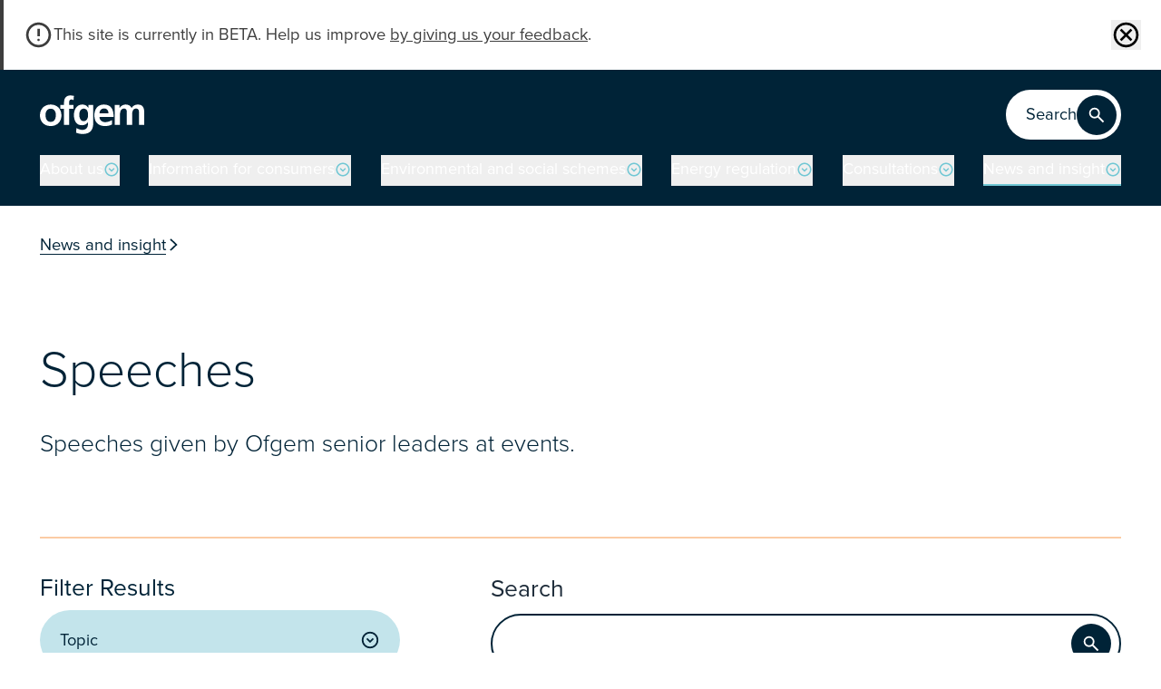

--- FILE ---
content_type: application/javascript
request_url: https://www.ofgem.gov.uk/themes/custom/numiko/dist/breakpoints.config-DMuY7Sa_.js
body_size: -358
content:
const x={sm:"375px",md:"768px",lg:"1024px",xl:"1280px","2xl":"1440px","3xl":"1920px","4xl":"2560px"};export{x as b};


--- FILE ---
content_type: application/javascript
request_url: https://www.ofgem.gov.uk/themes/custom/numiko/dist/filter-listing-Bv5gCCir.js
body_size: 46957
content:
import{b as oi}from"./breakpoints.config-DMuY7Sa_.js";/**
* @vue/shared v3.5.13
* (c) 2018-present Yuxi (Evan) You and Vue contributors
* @license MIT
**//*! #__NO_SIDE_EFFECTS__ */function Fs(e){const t=Object.create(null);for(const n of e.split(","))t[n]=1;return n=>n in t}const re={},Dt=[],tt=()=>{},ii=()=>!1,Rn=e=>e.charCodeAt(0)===111&&e.charCodeAt(1)===110&&(e.charCodeAt(2)>122||e.charCodeAt(2)<97),ks=e=>e.startsWith("onUpdate:"),Pe=Object.assign,Is=(e,t)=>{const n=e.indexOf(t);n>-1&&e.splice(n,1)},li=Object.prototype.hasOwnProperty,oe=(e,t)=>li.call(e,t),U=Array.isArray,Mt=e=>fn(e)==="[object Map]",Dn=e=>fn(e)==="[object Set]",Zs=e=>fn(e)==="[object Date]",G=e=>typeof e=="function",he=e=>typeof e=="string",Ge=e=>typeof e=="symbol",fe=e=>e!==null&&typeof e=="object",Dr=e=>(fe(e)||G(e))&&G(e.then)&&G(e.catch),Mr=Object.prototype.toString,fn=e=>Mr.call(e),ui=e=>fn(e).slice(8,-1),jr=e=>fn(e)==="[object Object]",Ls=e=>he(e)&&e!=="NaN"&&e[0]!=="-"&&""+parseInt(e,10)===e,Xt=Fs(",key,ref,ref_for,ref_key,onVnodeBeforeMount,onVnodeMounted,onVnodeBeforeUpdate,onVnodeUpdated,onVnodeBeforeUnmount,onVnodeUnmounted"),Mn=e=>{const t=Object.create(null);return n=>t[n]||(t[n]=e(n))},ai=/-(\w)/g,Ve=Mn(e=>e.replace(ai,(t,n)=>n?n.toUpperCase():"")),ci=/\B([A-Z])/g,ct=Mn(e=>e.replace(ci,"-$1").toLowerCase()),jn=Mn(e=>e.charAt(0).toUpperCase()+e.slice(1)),es=Mn(e=>e?`on${jn(e)}`:""),ke=(e,t)=>!Object.is(e,t),vn=(e,...t)=>{for(let n=0;n<e.length;n++)e[n](...t)},Nr=(e,t,n,s=!1)=>{Object.defineProperty(e,t,{configurable:!0,enumerable:!1,writable:s,value:n})},wn=e=>{const t=parseFloat(e);return isNaN(t)?e:t};let er;const Nn=()=>er||(er=typeof globalThis<"u"?globalThis:typeof self<"u"?self:typeof window<"u"?window:typeof global<"u"?global:{});function Kn(e){if(U(e)){const t={};for(let n=0;n<e.length;n++){const s=e[n],r=he(s)?hi(s):Kn(s);if(r)for(const o in r)t[o]=r[o]}return t}else if(he(e)||fe(e))return e}const fi=/;(?![^(]*\))/g,di=/:([^]+)/,pi=/\/\*[^]*?\*\//g;function hi(e){const t={};return e.replace(pi,"").split(fi).forEach(n=>{if(n){const s=n.split(di);s.length>1&&(t[s[0].trim()]=s[1].trim())}}),t}function xe(e){let t="";if(he(e))t=e;else if(U(e))for(let n=0;n<e.length;n++){const s=xe(e[n]);s&&(t+=s+" ")}else if(fe(e))for(const n in e)e[n]&&(t+=n+" ");return t.trim()}function gi(e){if(!e)return null;let{class:t,style:n}=e;return t&&!he(t)&&(e.class=xe(t)),n&&(e.style=Kn(n)),e}const mi="itemscope,allowfullscreen,formnovalidate,ismap,nomodule,novalidate,readonly",vi=Fs(mi);function Kr(e){return!!e||e===""}function yi(e,t){if(e.length!==t.length)return!1;let n=!0;for(let s=0;n&&s<e.length;s++)n=Bn(e[s],t[s]);return n}function Bn(e,t){if(e===t)return!0;let n=Zs(e),s=Zs(t);if(n||s)return n&&s?e.getTime()===t.getTime():!1;if(n=Ge(e),s=Ge(t),n||s)return e===t;if(n=U(e),s=U(t),n||s)return n&&s?yi(e,t):!1;if(n=fe(e),s=fe(t),n||s){if(!n||!s)return!1;const r=Object.keys(e).length,o=Object.keys(t).length;if(r!==o)return!1;for(const i in e){const l=e.hasOwnProperty(i),u=t.hasOwnProperty(i);if(l&&!u||!l&&u||!Bn(e[i],t[i]))return!1}}return String(e)===String(t)}function bi(e,t){return e.findIndex(n=>Bn(n,t))}const Br=e=>!!(e&&e.__v_isRef===!0),pe=e=>he(e)?e:e==null?"":U(e)||fe(e)&&(e.toString===Mr||!G(e.toString))?Br(e)?pe(e.value):JSON.stringify(e,Vr,2):String(e),Vr=(e,t)=>Br(t)?Vr(e,t.value):Mt(t)?{[`Map(${t.size})`]:[...t.entries()].reduce((n,[s,r],o)=>(n[ts(s,o)+" =>"]=r,n),{})}:Dn(t)?{[`Set(${t.size})`]:[...t.values()].map(n=>ts(n))}:Ge(t)?ts(t):fe(t)&&!U(t)&&!jr(t)?String(t):t,ts=(e,t="")=>{var n;return Ge(e)?`Symbol(${(n=e.description)!=null?n:t})`:e};/**
* @vue/reactivity v3.5.13
* (c) 2018-present Yuxi (Evan) You and Vue contributors
* @license MIT
**/let $e;class Ur{constructor(t=!1){this.detached=t,this._active=!0,this.effects=[],this.cleanups=[],this._isPaused=!1,this.parent=$e,!t&&$e&&(this.index=($e.scopes||($e.scopes=[])).push(this)-1)}get active(){return this._active}pause(){if(this._active){this._isPaused=!0;let t,n;if(this.scopes)for(t=0,n=this.scopes.length;t<n;t++)this.scopes[t].pause();for(t=0,n=this.effects.length;t<n;t++)this.effects[t].pause()}}resume(){if(this._active&&this._isPaused){this._isPaused=!1;let t,n;if(this.scopes)for(t=0,n=this.scopes.length;t<n;t++)this.scopes[t].resume();for(t=0,n=this.effects.length;t<n;t++)this.effects[t].resume()}}run(t){if(this._active){const n=$e;try{return $e=this,t()}finally{$e=n}}}on(){$e=this}off(){$e=this.parent}stop(t){if(this._active){this._active=!1;let n,s;for(n=0,s=this.effects.length;n<s;n++)this.effects[n].stop();for(this.effects.length=0,n=0,s=this.cleanups.length;n<s;n++)this.cleanups[n]();if(this.cleanups.length=0,this.scopes){for(n=0,s=this.scopes.length;n<s;n++)this.scopes[n].stop(!0);this.scopes.length=0}if(!this.detached&&this.parent&&!t){const r=this.parent.scopes.pop();r&&r!==this&&(this.parent.scopes[this.index]=r,r.index=this.index)}this.parent=void 0}}}function Hr(e){return new Ur(e)}function Rs(){return $e}function qr(e,t=!1){$e&&$e.cleanups.push(e)}let ce;const ns=new WeakSet;class Wr{constructor(t){this.fn=t,this.deps=void 0,this.depsTail=void 0,this.flags=5,this.next=void 0,this.cleanup=void 0,this.scheduler=void 0,$e&&$e.active&&$e.effects.push(this)}pause(){this.flags|=64}resume(){this.flags&64&&(this.flags&=-65,ns.has(this)&&(ns.delete(this),this.trigger()))}notify(){this.flags&2&&!(this.flags&32)||this.flags&8||Gr(this)}run(){if(!(this.flags&1))return this.fn();this.flags|=2,tr(this),zr(this);const t=ce,n=We;ce=this,We=!0;try{return this.fn()}finally{Jr(this),ce=t,We=n,this.flags&=-3}}stop(){if(this.flags&1){for(let t=this.deps;t;t=t.nextDep)js(t);this.deps=this.depsTail=void 0,tr(this),this.onStop&&this.onStop(),this.flags&=-2}}trigger(){this.flags&64?ns.add(this):this.scheduler?this.scheduler():this.runIfDirty()}runIfDirty(){ms(this)&&this.run()}get dirty(){return ms(this)}}let Qr=0,Zt,en;function Gr(e,t=!1){if(e.flags|=8,t){e.next=en,en=e;return}e.next=Zt,Zt=e}function Ds(){Qr++}function Ms(){if(--Qr>0)return;if(en){let t=en;for(en=void 0;t;){const n=t.next;t.next=void 0,t.flags&=-9,t=n}}let e;for(;Zt;){let t=Zt;for(Zt=void 0;t;){const n=t.next;if(t.next=void 0,t.flags&=-9,t.flags&1)try{t.trigger()}catch(s){e||(e=s)}t=n}}if(e)throw e}function zr(e){for(let t=e.deps;t;t=t.nextDep)t.version=-1,t.prevActiveLink=t.dep.activeLink,t.dep.activeLink=t}function Jr(e){let t,n=e.depsTail,s=n;for(;s;){const r=s.prevDep;s.version===-1?(s===n&&(n=r),js(s),_i(s)):t=s,s.dep.activeLink=s.prevActiveLink,s.prevActiveLink=void 0,s=r}e.deps=t,e.depsTail=n}function ms(e){for(let t=e.deps;t;t=t.nextDep)if(t.dep.version!==t.version||t.dep.computed&&(Yr(t.dep.computed)||t.dep.version!==t.version))return!0;return!!e._dirty}function Yr(e){if(e.flags&4&&!(e.flags&16)||(e.flags&=-17,e.globalVersion===on))return;e.globalVersion=on;const t=e.dep;if(e.flags|=2,t.version>0&&!e.isSSR&&e.deps&&!ms(e)){e.flags&=-3;return}const n=ce,s=We;ce=e,We=!0;try{zr(e);const r=e.fn(e._value);(t.version===0||ke(r,e._value))&&(e._value=r,t.version++)}catch(r){throw t.version++,r}finally{ce=n,We=s,Jr(e),e.flags&=-3}}function js(e,t=!1){const{dep:n,prevSub:s,nextSub:r}=e;if(s&&(s.nextSub=r,e.prevSub=void 0),r&&(r.prevSub=s,e.nextSub=void 0),n.subs===e&&(n.subs=s,!s&&n.computed)){n.computed.flags&=-5;for(let o=n.computed.deps;o;o=o.nextDep)js(o,!0)}!t&&!--n.sc&&n.map&&n.map.delete(n.key)}function _i(e){const{prevDep:t,nextDep:n}=e;t&&(t.nextDep=n,e.prevDep=void 0),n&&(n.prevDep=t,e.nextDep=void 0)}let We=!0;const Xr=[];function yt(){Xr.push(We),We=!1}function bt(){const e=Xr.pop();We=e===void 0?!0:e}function tr(e){const{cleanup:t}=e;if(e.cleanup=void 0,t){const n=ce;ce=void 0;try{t()}finally{ce=n}}}let on=0;class xi{constructor(t,n){this.sub=t,this.dep=n,this.version=n.version,this.nextDep=this.prevDep=this.nextSub=this.prevSub=this.prevActiveLink=void 0}}class Vn{constructor(t){this.computed=t,this.version=0,this.activeLink=void 0,this.subs=void 0,this.map=void 0,this.key=void 0,this.sc=0}track(t){if(!ce||!We||ce===this.computed)return;let n=this.activeLink;if(n===void 0||n.sub!==ce)n=this.activeLink=new xi(ce,this),ce.deps?(n.prevDep=ce.depsTail,ce.depsTail.nextDep=n,ce.depsTail=n):ce.deps=ce.depsTail=n,Zr(n);else if(n.version===-1&&(n.version=this.version,n.nextDep)){const s=n.nextDep;s.prevDep=n.prevDep,n.prevDep&&(n.prevDep.nextDep=s),n.prevDep=ce.depsTail,n.nextDep=void 0,ce.depsTail.nextDep=n,ce.depsTail=n,ce.deps===n&&(ce.deps=s)}return n}trigger(t){this.version++,on++,this.notify(t)}notify(t){Ds();try{for(let n=this.subs;n;n=n.prevSub)n.sub.notify()&&n.sub.dep.notify()}finally{Ms()}}}function Zr(e){if(e.dep.sc++,e.sub.flags&4){const t=e.dep.computed;if(t&&!e.dep.subs){t.flags|=20;for(let s=t.deps;s;s=s.nextDep)Zr(s)}const n=e.dep.subs;n!==e&&(e.prevSub=n,n&&(n.nextSub=e)),e.dep.subs=e}}const Sn=new WeakMap,Pt=Symbol(""),vs=Symbol(""),ln=Symbol("");function Se(e,t,n){if(We&&ce){let s=Sn.get(e);s||Sn.set(e,s=new Map);let r=s.get(n);r||(s.set(n,r=new Vn),r.map=s,r.key=n),r.track()}}function it(e,t,n,s,r,o){const i=Sn.get(e);if(!i){on++;return}const l=u=>{u&&u.trigger()};if(Ds(),t==="clear")i.forEach(l);else{const u=U(e),c=u&&Ls(n);if(u&&n==="length"){const a=Number(s);i.forEach((f,p)=>{(p==="length"||p===ln||!Ge(p)&&p>=a)&&l(f)})}else switch((n!==void 0||i.has(void 0))&&l(i.get(n)),c&&l(i.get(ln)),t){case"add":u?c&&l(i.get("length")):(l(i.get(Pt)),Mt(e)&&l(i.get(vs)));break;case"delete":u||(l(i.get(Pt)),Mt(e)&&l(i.get(vs)));break;case"set":Mt(e)&&l(i.get(Pt));break}}Ms()}function wi(e,t){const n=Sn.get(e);return n&&n.get(t)}function kt(e){const t=ne(e);return t===e?t:(Se(t,"iterate",ln),He(e)?t:t.map(Ce))}function Un(e){return Se(e=ne(e),"iterate",ln),e}const Si={__proto__:null,[Symbol.iterator](){return ss(this,Symbol.iterator,Ce)},concat(...e){return kt(this).concat(...e.map(t=>U(t)?kt(t):t))},entries(){return ss(this,"entries",e=>(e[1]=Ce(e[1]),e))},every(e,t){return rt(this,"every",e,t,void 0,arguments)},filter(e,t){return rt(this,"filter",e,t,n=>n.map(Ce),arguments)},find(e,t){return rt(this,"find",e,t,Ce,arguments)},findIndex(e,t){return rt(this,"findIndex",e,t,void 0,arguments)},findLast(e,t){return rt(this,"findLast",e,t,Ce,arguments)},findLastIndex(e,t){return rt(this,"findLastIndex",e,t,void 0,arguments)},forEach(e,t){return rt(this,"forEach",e,t,void 0,arguments)},includes(...e){return rs(this,"includes",e)},indexOf(...e){return rs(this,"indexOf",e)},join(e){return kt(this).join(e)},lastIndexOf(...e){return rs(this,"lastIndexOf",e)},map(e,t){return rt(this,"map",e,t,void 0,arguments)},pop(){return Qt(this,"pop")},push(...e){return Qt(this,"push",e)},reduce(e,...t){return nr(this,"reduce",e,t)},reduceRight(e,...t){return nr(this,"reduceRight",e,t)},shift(){return Qt(this,"shift")},some(e,t){return rt(this,"some",e,t,void 0,arguments)},splice(...e){return Qt(this,"splice",e)},toReversed(){return kt(this).toReversed()},toSorted(e){return kt(this).toSorted(e)},toSpliced(...e){return kt(this).toSpliced(...e)},unshift(...e){return Qt(this,"unshift",e)},values(){return ss(this,"values",Ce)}};function ss(e,t,n){const s=Un(e),r=s[t]();return s!==e&&!He(e)&&(r._next=r.next,r.next=()=>{const o=r._next();return o.value&&(o.value=n(o.value)),o}),r}const Ci=Array.prototype;function rt(e,t,n,s,r,o){const i=Un(e),l=i!==e&&!He(e),u=i[t];if(u!==Ci[t]){const f=u.apply(e,o);return l?Ce(f):f}let c=n;i!==e&&(l?c=function(f,p){return n.call(this,Ce(f),p,e)}:n.length>2&&(c=function(f,p){return n.call(this,f,p,e)}));const a=u.call(i,c,s);return l&&r?r(a):a}function nr(e,t,n,s){const r=Un(e);let o=n;return r!==e&&(He(e)?n.length>3&&(o=function(i,l,u){return n.call(this,i,l,u,e)}):o=function(i,l,u){return n.call(this,i,Ce(l),u,e)}),r[t](o,...s)}function rs(e,t,n){const s=ne(e);Se(s,"iterate",ln);const r=s[t](...n);return(r===-1||r===!1)&&Bs(n[0])?(n[0]=ne(n[0]),s[t](...n)):r}function Qt(e,t,n=[]){yt(),Ds();const s=ne(e)[t].apply(e,n);return Ms(),bt(),s}const Pi=Fs("__proto__,__v_isRef,__isVue"),eo=new Set(Object.getOwnPropertyNames(Symbol).filter(e=>e!=="arguments"&&e!=="caller").map(e=>Symbol[e]).filter(Ge));function Oi(e){Ge(e)||(e=String(e));const t=ne(this);return Se(t,"has",e),t.hasOwnProperty(e)}class to{constructor(t=!1,n=!1){this._isReadonly=t,this._isShallow=n}get(t,n,s){if(n==="__v_skip")return t.__v_skip;const r=this._isReadonly,o=this._isShallow;if(n==="__v_isReactive")return!r;if(n==="__v_isReadonly")return r;if(n==="__v_isShallow")return o;if(n==="__v_raw")return s===(r?o?Di:oo:o?ro:so).get(t)||Object.getPrototypeOf(t)===Object.getPrototypeOf(s)?t:void 0;const i=U(t);if(!r){let u;if(i&&(u=Si[n]))return u;if(n==="hasOwnProperty")return Oi}const l=Reflect.get(t,n,de(t)?t:s);return(Ge(n)?eo.has(n):Pi(n))||(r||Se(t,"get",n),o)?l:de(l)?i&&Ls(n)?l:l.value:fe(l)?r?Bt(l):Hn(l):l}}class no extends to{constructor(t=!1){super(!1,t)}set(t,n,s,r){let o=t[n];if(!this._isShallow){const u=$t(o);if(!He(s)&&!$t(s)&&(o=ne(o),s=ne(s)),!U(t)&&de(o)&&!de(s))return u?!1:(o.value=s,!0)}const i=U(t)&&Ls(n)?Number(n)<t.length:oe(t,n),l=Reflect.set(t,n,s,de(t)?t:r);return t===ne(r)&&(i?ke(s,o)&&it(t,"set",n,s):it(t,"add",n,s)),l}deleteProperty(t,n){const s=oe(t,n);t[n];const r=Reflect.deleteProperty(t,n);return r&&s&&it(t,"delete",n,void 0),r}has(t,n){const s=Reflect.has(t,n);return(!Ge(n)||!eo.has(n))&&Se(t,"has",n),s}ownKeys(t){return Se(t,"iterate",U(t)?"length":Pt),Reflect.ownKeys(t)}}class Ei extends to{constructor(t=!1){super(!0,t)}set(t,n){return!0}deleteProperty(t,n){return!0}}const $i=new no,Ti=new Ei,Ai=new no(!0);const ys=e=>e,hn=e=>Reflect.getPrototypeOf(e);function Fi(e,t,n){return function(...s){const r=this.__v_raw,o=ne(r),i=Mt(o),l=e==="entries"||e===Symbol.iterator&&i,u=e==="keys"&&i,c=r[e](...s),a=n?ys:t?bs:Ce;return!t&&Se(o,"iterate",u?vs:Pt),{next(){const{value:f,done:p}=c.next();return p?{value:f,done:p}:{value:l?[a(f[0]),a(f[1])]:a(f),done:p}},[Symbol.iterator](){return this}}}}function gn(e){return function(...t){return e==="delete"?!1:e==="clear"?void 0:this}}function ki(e,t){const n={get(r){const o=this.__v_raw,i=ne(o),l=ne(r);e||(ke(r,l)&&Se(i,"get",r),Se(i,"get",l));const{has:u}=hn(i),c=t?ys:e?bs:Ce;if(u.call(i,r))return c(o.get(r));if(u.call(i,l))return c(o.get(l));o!==i&&o.get(r)},get size(){const r=this.__v_raw;return!e&&Se(ne(r),"iterate",Pt),Reflect.get(r,"size",r)},has(r){const o=this.__v_raw,i=ne(o),l=ne(r);return e||(ke(r,l)&&Se(i,"has",r),Se(i,"has",l)),r===l?o.has(r):o.has(r)||o.has(l)},forEach(r,o){const i=this,l=i.__v_raw,u=ne(l),c=t?ys:e?bs:Ce;return!e&&Se(u,"iterate",Pt),l.forEach((a,f)=>r.call(o,c(a),c(f),i))}};return Pe(n,e?{add:gn("add"),set:gn("set"),delete:gn("delete"),clear:gn("clear")}:{add(r){!t&&!He(r)&&!$t(r)&&(r=ne(r));const o=ne(this);return hn(o).has.call(o,r)||(o.add(r),it(o,"add",r,r)),this},set(r,o){!t&&!He(o)&&!$t(o)&&(o=ne(o));const i=ne(this),{has:l,get:u}=hn(i);let c=l.call(i,r);c||(r=ne(r),c=l.call(i,r));const a=u.call(i,r);return i.set(r,o),c?ke(o,a)&&it(i,"set",r,o):it(i,"add",r,o),this},delete(r){const o=ne(this),{has:i,get:l}=hn(o);let u=i.call(o,r);u||(r=ne(r),u=i.call(o,r)),l&&l.call(o,r);const c=o.delete(r);return u&&it(o,"delete",r,void 0),c},clear(){const r=ne(this),o=r.size!==0,i=r.clear();return o&&it(r,"clear",void 0,void 0),i}}),["keys","values","entries",Symbol.iterator].forEach(r=>{n[r]=Fi(r,e,t)}),n}function Ns(e,t){const n=ki(e,t);return(s,r,o)=>r==="__v_isReactive"?!e:r==="__v_isReadonly"?e:r==="__v_raw"?s:Reflect.get(oe(n,r)&&r in s?n:s,r,o)}const Ii={get:Ns(!1,!1)},Li={get:Ns(!1,!0)},Ri={get:Ns(!0,!1)};const so=new WeakMap,ro=new WeakMap,oo=new WeakMap,Di=new WeakMap;function Mi(e){switch(e){case"Object":case"Array":return 1;case"Map":case"Set":case"WeakMap":case"WeakSet":return 2;default:return 0}}function ji(e){return e.__v_skip||!Object.isExtensible(e)?0:Mi(ui(e))}function Hn(e){return $t(e)?e:Ks(e,!1,$i,Ii,so)}function Ni(e){return Ks(e,!1,Ai,Li,ro)}function Bt(e){return Ks(e,!0,Ti,Ri,oo)}function Ks(e,t,n,s,r){if(!fe(e)||e.__v_raw&&!(t&&e.__v_isReactive))return e;const o=r.get(e);if(o)return o;const i=ji(e);if(i===0)return e;const l=new Proxy(e,i===2?s:n);return r.set(e,l),l}function ut(e){return $t(e)?ut(e.__v_raw):!!(e&&e.__v_isReactive)}function $t(e){return!!(e&&e.__v_isReadonly)}function He(e){return!!(e&&e.__v_isShallow)}function Bs(e){return e?!!e.__v_raw:!1}function ne(e){const t=e&&e.__v_raw;return t?ne(t):e}function Vs(e){return!oe(e,"__v_skip")&&Object.isExtensible(e)&&Nr(e,"__v_skip",!0),e}const Ce=e=>fe(e)?Hn(e):e,bs=e=>fe(e)?Bt(e):e;function de(e){return e?e.__v_isRef===!0:!1}function z(e){return io(e,!1)}function os(e){return io(e,!0)}function io(e,t){return de(e)?e:new Ki(e,t)}class Ki{constructor(t,n){this.dep=new Vn,this.__v_isRef=!0,this.__v_isShallow=!1,this._rawValue=n?t:ne(t),this._value=n?t:Ce(t),this.__v_isShallow=n}get value(){return this.dep.track(),this._value}set value(t){const n=this._rawValue,s=this.__v_isShallow||He(t)||$t(t);t=s?t:ne(t),ke(t,n)&&(this._rawValue=t,this._value=s?t:Ce(t),this.dep.trigger())}}function A(e){return de(e)?e.value:e}const Bi={get:(e,t,n)=>t==="__v_raw"?e:A(Reflect.get(e,t,n)),set:(e,t,n,s)=>{const r=e[t];return de(r)&&!de(n)?(r.value=n,!0):Reflect.set(e,t,n,s)}};function lo(e){return ut(e)?e:new Proxy(e,Bi)}class Vi{constructor(t){this.__v_isRef=!0,this._value=void 0;const n=this.dep=new Vn,{get:s,set:r}=t(n.track.bind(n),n.trigger.bind(n));this._get=s,this._set=r}get value(){return this._value=this._get()}set value(t){this._set(t)}}function uo(e){return new Vi(e)}function Ut(e){const t=U(e)?new Array(e.length):{};for(const n in e)t[n]=co(e,n);return t}class Ui{constructor(t,n,s){this._object=t,this._key=n,this._defaultValue=s,this.__v_isRef=!0,this._value=void 0}get value(){const t=this._object[this._key];return this._value=t===void 0?this._defaultValue:t}set value(t){this._object[this._key]=t}get dep(){return wi(ne(this._object),this._key)}}class Hi{constructor(t){this._getter=t,this.__v_isRef=!0,this.__v_isReadonly=!0,this._value=void 0}get value(){return this._value=this._getter()}}function ao(e,t,n){return de(e)?e:G(e)?new Hi(e):fe(e)&&arguments.length>1?co(e,t,n):z(e)}function co(e,t,n){const s=e[t];return de(s)?s:new Ui(e,t,n)}class qi{constructor(t,n,s){this.fn=t,this.setter=n,this._value=void 0,this.dep=new Vn(this),this.__v_isRef=!0,this.deps=void 0,this.depsTail=void 0,this.flags=16,this.globalVersion=on-1,this.next=void 0,this.effect=this,this.__v_isReadonly=!n,this.isSSR=s}notify(){if(this.flags|=16,!(this.flags&8)&&ce!==this)return Gr(this,!0),!0}get value(){const t=this.dep.track();return Yr(this),t&&(t.version=this.dep.version),this._value}set value(t){this.setter&&this.setter(t)}}function Wi(e,t,n=!1){let s,r;return G(e)?s=e:(s=e.get,r=e.set),new qi(s,r,n)}const mn={},Cn=new WeakMap;let St;function Qi(e,t=!1,n=St){if(n){let s=Cn.get(n);s||Cn.set(n,s=[]),s.push(e)}}function Gi(e,t,n=re){const{immediate:s,deep:r,once:o,scheduler:i,augmentJob:l,call:u}=n,c=y=>r?y:He(y)||r===!1||r===0?lt(y,1):lt(y);let a,f,p,g,m=!1,_=!1;if(de(e)?(f=()=>e.value,m=He(e)):ut(e)?(f=()=>c(e),m=!0):U(e)?(_=!0,m=e.some(y=>ut(y)||He(y)),f=()=>e.map(y=>{if(de(y))return y.value;if(ut(y))return c(y);if(G(y))return u?u(y,2):y()})):G(e)?t?f=u?()=>u(e,2):e:f=()=>{if(p){yt();try{p()}finally{bt()}}const y=St;St=a;try{return u?u(e,3,[g]):e(g)}finally{St=y}}:f=tt,t&&r){const y=f,$=r===!0?1/0:r;f=()=>lt(y(),$)}const E=Rs(),k=()=>{a.stop(),E&&E.active&&Is(E.effects,a)};if(o&&t){const y=t;t=(...$)=>{y(...$),k()}}let M=_?new Array(e.length).fill(mn):mn;const B=y=>{if(!(!(a.flags&1)||!a.dirty&&!y))if(t){const $=a.run();if(r||m||(_?$.some((X,j)=>ke(X,M[j])):ke($,M))){p&&p();const X=St;St=a;try{const j=[$,M===mn?void 0:_&&M[0]===mn?[]:M,g];u?u(t,3,j):t(...j),M=$}finally{St=X}}}else a.run()};return l&&l(B),a=new Wr(f),a.scheduler=i?()=>i(B,!1):B,g=y=>Qi(y,!1,a),p=a.onStop=()=>{const y=Cn.get(a);if(y){if(u)u(y,4);else for(const $ of y)$();Cn.delete(a)}},t?s?B(!0):M=a.run():i?i(B.bind(null,!0),!0):a.run(),k.pause=a.pause.bind(a),k.resume=a.resume.bind(a),k.stop=k,k}function lt(e,t=1/0,n){if(t<=0||!fe(e)||e.__v_skip||(n=n||new Set,n.has(e)))return e;if(n.add(e),t--,de(e))lt(e.value,t,n);else if(U(e))for(let s=0;s<e.length;s++)lt(e[s],t,n);else if(Dn(e)||Mt(e))e.forEach(s=>{lt(s,t,n)});else if(jr(e)){for(const s in e)lt(e[s],t,n);for(const s of Object.getOwnPropertySymbols(e))Object.prototype.propertyIsEnumerable.call(e,s)&&lt(e[s],t,n)}return e}/**
* @vue/runtime-core v3.5.13
* (c) 2018-present Yuxi (Evan) You and Vue contributors
* @license MIT
**/function dn(e,t,n,s){try{return s?e(...s):e()}catch(r){qn(r,t,n)}}function nt(e,t,n,s){if(G(e)){const r=dn(e,t,n,s);return r&&Dr(r)&&r.catch(o=>{qn(o,t,n)}),r}if(U(e)){const r=[];for(let o=0;o<e.length;o++)r.push(nt(e[o],t,n,s));return r}}function qn(e,t,n,s=!0){const r=t?t.vnode:null,{errorHandler:o,throwUnhandledErrorInProduction:i}=t&&t.appContext.config||re;if(t){let l=t.parent;const u=t.proxy,c=`https://vuejs.org/error-reference/#runtime-${n}`;for(;l;){const a=l.ec;if(a){for(let f=0;f<a.length;f++)if(a[f](e,u,c)===!1)return}l=l.parent}if(o){yt(),dn(o,null,10,[e,u,c]),bt();return}}zi(e,n,r,s,i)}function zi(e,t,n,s=!0,r=!1){if(r)throw e;console.error(e)}const Te=[];let Ze=-1;const jt=[];let ht=null,Rt=0;const fo=Promise.resolve();let Pn=null;function Tt(e){const t=Pn||fo;return e?t.then(this?e.bind(this):e):t}function Ji(e){let t=Ze+1,n=Te.length;for(;t<n;){const s=t+n>>>1,r=Te[s],o=un(r);o<e||o===e&&r.flags&2?t=s+1:n=s}return t}function Us(e){if(!(e.flags&1)){const t=un(e),n=Te[Te.length-1];!n||!(e.flags&2)&&t>=un(n)?Te.push(e):Te.splice(Ji(t),0,e),e.flags|=1,po()}}function po(){Pn||(Pn=fo.then(go))}function Yi(e){U(e)?jt.push(...e):ht&&e.id===-1?ht.splice(Rt+1,0,e):e.flags&1||(jt.push(e),e.flags|=1),po()}function sr(e,t,n=Ze+1){for(;n<Te.length;n++){const s=Te[n];if(s&&s.flags&2){if(e&&s.id!==e.uid)continue;Te.splice(n,1),n--,s.flags&4&&(s.flags&=-2),s(),s.flags&4||(s.flags&=-2)}}}function ho(e){if(jt.length){const t=[...new Set(jt)].sort((n,s)=>un(n)-un(s));if(jt.length=0,ht){ht.push(...t);return}for(ht=t,Rt=0;Rt<ht.length;Rt++){const n=ht[Rt];n.flags&4&&(n.flags&=-2),n.flags&8||n(),n.flags&=-2}ht=null,Rt=0}}const un=e=>e.id==null?e.flags&2?-1:1/0:e.id;function go(e){try{for(Ze=0;Ze<Te.length;Ze++){const t=Te[Ze];t&&!(t.flags&8)&&(t.flags&4&&(t.flags&=-2),dn(t,t.i,t.i?15:14),t.flags&4||(t.flags&=-2))}}finally{for(;Ze<Te.length;Ze++){const t=Te[Ze];t&&(t.flags&=-2)}Ze=-1,Te.length=0,ho(),Pn=null,(Te.length||jt.length)&&go()}}let ye=null,mo=null;function On(e){const t=ye;return ye=e,mo=e&&e.type.__scopeId||null,t}function En(e,t=ye,n){if(!t||e._n)return e;const s=(...r)=>{s._d&&pr(-1);const o=On(t);let i;try{i=e(...r)}finally{On(o),s._d&&pr(1)}return i};return s._n=!0,s._c=!0,s._d=!0,s}function Hs(e,t){if(ye===null)return e;const n=Jn(ye),s=e.dirs||(e.dirs=[]);for(let r=0;r<t.length;r++){let[o,i,l,u=re]=t[r];o&&(G(o)&&(o={mounted:o,updated:o}),o.deep&&lt(i),s.push({dir:o,instance:n,value:i,oldValue:void 0,arg:l,modifiers:u}))}return e}function xt(e,t,n,s){const r=e.dirs,o=t&&t.dirs;for(let i=0;i<r.length;i++){const l=r[i];o&&(l.oldValue=o[i].value);let u=l.dir[s];u&&(yt(),nt(u,n,8,[e.el,l,e,t]),bt())}}const Xi=Symbol("_vte"),Zi=e=>e.__isTeleport;function qs(e,t){e.shapeFlag&6&&e.component?(e.transition=t,qs(e.component.subTree,t)):e.shapeFlag&128?(e.ssContent.transition=t.clone(e.ssContent),e.ssFallback.transition=t.clone(e.ssFallback)):e.transition=t}function vo(e){e.ids=[e.ids[0]+e.ids[2]+++"-",0,0]}function $n(e,t,n,s,r=!1){if(U(e)){e.forEach((m,_)=>$n(m,t&&(U(t)?t[_]:t),n,s,r));return}if(Nt(s)&&!r){s.shapeFlag&512&&s.type.__asyncResolved&&s.component.subTree.component&&$n(e,t,n,s.component.subTree);return}const o=s.shapeFlag&4?Jn(s.component):s.el,i=r?null:o,{i:l,r:u}=e,c=t&&t.r,a=l.refs===re?l.refs={}:l.refs,f=l.setupState,p=ne(f),g=f===re?()=>!1:m=>oe(p,m);if(c!=null&&c!==u&&(he(c)?(a[c]=null,g(c)&&(f[c]=null)):de(c)&&(c.value=null)),G(u))dn(u,l,12,[i,a]);else{const m=he(u),_=de(u);if(m||_){const E=()=>{if(e.f){const k=m?g(u)?f[u]:a[u]:u.value;r?U(k)&&Is(k,o):U(k)?k.includes(o)||k.push(o):m?(a[u]=[o],g(u)&&(f[u]=a[u])):(u.value=[o],e.k&&(a[e.k]=u.value))}else m?(a[u]=i,g(u)&&(f[u]=i)):_&&(u.value=i,e.k&&(a[e.k]=i))};i?(E.id=-1,je(E,n)):E()}}}Nn().requestIdleCallback;Nn().cancelIdleCallback;const Nt=e=>!!e.type.__asyncLoader,yo=e=>e.type.__isKeepAlive;function el(e,t){bo(e,"a",t)}function tl(e,t){bo(e,"da",t)}function bo(e,t,n=_e){const s=e.__wdc||(e.__wdc=()=>{let r=n;for(;r;){if(r.isDeactivated)return;r=r.parent}return e()});if(Wn(t,s,n),n){let r=n.parent;for(;r&&r.parent;)yo(r.parent.vnode)&&nl(s,t,n,r),r=r.parent}}function nl(e,t,n,s){const r=Wn(t,e,s,!0);xo(()=>{Is(s[t],r)},n)}function Wn(e,t,n=_e,s=!1){if(n){const r=n[e]||(n[e]=[]),o=t.__weh||(t.__weh=(...i)=>{yt();const l=pn(n),u=nt(t,n,e,i);return l(),bt(),u});return s?r.unshift(o):r.push(o),o}}const ft=e=>(t,n=_e)=>{(!cn||e==="sp")&&Wn(e,(...s)=>t(...s),n)},sl=ft("bm"),Ws=ft("m"),rl=ft("bu"),ol=ft("u"),_o=ft("bum"),xo=ft("um"),il=ft("sp"),ll=ft("rtg"),ul=ft("rtc");function al(e,t=_e){Wn("ec",e,t)}const cl="components",wo=Symbol.for("v-ndc");function fl(e){return he(e)?dl(cl,e,!1)||e:e||wo}function dl(e,t,n=!0,s=!1){const r=ye||_e;if(r){const o=r.type;{const l=Zl(o,!1);if(l&&(l===t||l===Ve(t)||l===jn(Ve(t))))return o}const i=rr(r[e]||o[e],t)||rr(r.appContext[e],t);return!i&&s?o:i}}function rr(e,t){return e&&(e[t]||e[Ve(t)]||e[jn(Ve(t))])}function qe(e,t,n,s){let r;const o=n,i=U(e);if(i||he(e)){const l=i&&ut(e);let u=!1;l&&(u=!He(e),e=Un(e)),r=new Array(e.length);for(let c=0,a=e.length;c<a;c++)r[c]=t(u?Ce(e[c]):e[c],c,void 0,o)}else if(typeof e=="number"){r=new Array(e);for(let l=0;l<e;l++)r[l]=t(l+1,l,void 0,o)}else if(fe(e))if(e[Symbol.iterator])r=Array.from(e,(l,u)=>t(l,u,void 0,o));else{const l=Object.keys(e);r=new Array(l.length);for(let u=0,c=l.length;u<c;u++){const a=l[u];r[u]=t(e[a],a,u,o)}}else r=[];return r}function It(e,t,n={},s,r){if(ye.ce||ye.parent&&Nt(ye.parent)&&ye.parent.ce)return t!=="default"&&(n.name=t),F(),st(ie,null,[ee("slot",n,s&&s())],64);let o=e[t];o&&o._c&&(o._d=!1),F();const i=o&&So(o(n)),l=n.key||i&&i.key,u=st(ie,{key:(l&&!Ge(l)?l:`_${t}`)+(!i&&s?"_fb":"")},i||(s?s():[]),i&&e._===1?64:-2);return u.scopeId&&(u.slotScopeIds=[u.scopeId+"-s"]),o&&o._c&&(o._d=!0),u}function So(e){return e.some(t=>Gs(t)?!(t.type===mt||t.type===ie&&!So(t.children)):!0)?e:null}const _s=e=>e?Qo(e)?Jn(e):_s(e.parent):null,tn=Pe(Object.create(null),{$:e=>e,$el:e=>e.vnode.el,$data:e=>e.data,$props:e=>e.props,$attrs:e=>e.attrs,$slots:e=>e.slots,$refs:e=>e.refs,$parent:e=>_s(e.parent),$root:e=>_s(e.root),$host:e=>e.ce,$emit:e=>e.emit,$options:e=>Po(e),$forceUpdate:e=>e.f||(e.f=()=>{Us(e.update)}),$nextTick:e=>e.n||(e.n=Tt.bind(e.proxy)),$watch:e=>Rl.bind(e)}),is=(e,t)=>e!==re&&!e.__isScriptSetup&&oe(e,t),pl={get({_:e},t){if(t==="__v_skip")return!0;const{ctx:n,setupState:s,data:r,props:o,accessCache:i,type:l,appContext:u}=e;let c;if(t[0]!=="$"){const g=i[t];if(g!==void 0)switch(g){case 1:return s[t];case 2:return r[t];case 4:return n[t];case 3:return o[t]}else{if(is(s,t))return i[t]=1,s[t];if(r!==re&&oe(r,t))return i[t]=2,r[t];if((c=e.propsOptions[0])&&oe(c,t))return i[t]=3,o[t];if(n!==re&&oe(n,t))return i[t]=4,n[t];xs&&(i[t]=0)}}const a=tn[t];let f,p;if(a)return t==="$attrs"&&Se(e.attrs,"get",""),a(e);if((f=l.__cssModules)&&(f=f[t]))return f;if(n!==re&&oe(n,t))return i[t]=4,n[t];if(p=u.config.globalProperties,oe(p,t))return p[t]},set({_:e},t,n){const{data:s,setupState:r,ctx:o}=e;return is(r,t)?(r[t]=n,!0):s!==re&&oe(s,t)?(s[t]=n,!0):oe(e.props,t)||t[0]==="$"&&t.slice(1)in e?!1:(o[t]=n,!0)},has({_:{data:e,setupState:t,accessCache:n,ctx:s,appContext:r,propsOptions:o}},i){let l;return!!n[i]||e!==re&&oe(e,i)||is(t,i)||(l=o[0])&&oe(l,i)||oe(s,i)||oe(tn,i)||oe(r.config.globalProperties,i)},defineProperty(e,t,n){return n.get!=null?e._.accessCache[t]=0:oe(n,"value")&&this.set(e,t,n.value,null),Reflect.defineProperty(e,t,n)}};function Tn(e){return U(e)?e.reduce((t,n)=>(t[n]=null,t),{}):e}function or(e,t){return!e||!t?e||t:U(e)&&U(t)?e.concat(t):Pe({},Tn(e),Tn(t))}let xs=!0;function hl(e){const t=Po(e),n=e.proxy,s=e.ctx;xs=!1,t.beforeCreate&&ir(t.beforeCreate,e,"bc");const{data:r,computed:o,methods:i,watch:l,provide:u,inject:c,created:a,beforeMount:f,mounted:p,beforeUpdate:g,updated:m,activated:_,deactivated:E,beforeDestroy:k,beforeUnmount:M,destroyed:B,unmounted:y,render:$,renderTracked:X,renderTriggered:j,errorCaptured:N,serverPrefetch:H,expose:se,inheritAttrs:W,components:Z,directives:Q,filters:we}=t;if(c&&gl(c,s,null),i)for(const V in i){const J=i[V];G(J)&&(s[V]=J.bind(n))}if(r){const V=r.call(n,n);fe(V)&&(e.data=Hn(V))}if(xs=!0,o)for(const V in o){const J=o[V],be=G(J)?J.bind(n,n):G(J.get)?J.get.bind(n,n):tt,Oe=!G(J)&&G(J.set)?J.set.bind(n):tt,Ae=D({get:be,set:Oe});Object.defineProperty(s,V,{enumerable:!0,configurable:!0,get:()=>Ae.value,set:ve=>Ae.value=ve})}if(l)for(const V in l)Co(l[V],s,n,V);if(u){const V=G(u)?u.call(n):u;Reflect.ownKeys(V).forEach(J=>{Eo(J,V[J])})}a&&ir(a,e,"c");function Y(V,J){U(J)?J.forEach(be=>V(be.bind(n))):J&&V(J.bind(n))}if(Y(sl,f),Y(Ws,p),Y(rl,g),Y(ol,m),Y(el,_),Y(tl,E),Y(al,N),Y(ul,X),Y(ll,j),Y(_o,M),Y(xo,y),Y(il,H),U(se))if(se.length){const V=e.exposed||(e.exposed={});se.forEach(J=>{Object.defineProperty(V,J,{get:()=>n[J],set:be=>n[J]=be})})}else e.exposed||(e.exposed={});$&&e.render===tt&&(e.render=$),W!=null&&(e.inheritAttrs=W),Z&&(e.components=Z),Q&&(e.directives=Q),H&&vo(e)}function gl(e,t,n=tt){U(e)&&(e=ws(e));for(const s in e){const r=e[s];let o;fe(r)?"default"in r?o=Be(r.from||s,r.default,!0):o=Be(r.from||s):o=Be(r),de(o)?Object.defineProperty(t,s,{enumerable:!0,configurable:!0,get:()=>o.value,set:i=>o.value=i}):t[s]=o}}function ir(e,t,n){nt(U(e)?e.map(s=>s.bind(t.proxy)):e.bind(t.proxy),t,n)}function Co(e,t,n,s){let r=s.includes(".")?No(n,s):()=>n[s];if(he(e)){const o=t[e];G(o)&&Qe(r,o)}else if(G(e))Qe(r,e.bind(n));else if(fe(e))if(U(e))e.forEach(o=>Co(o,t,n,s));else{const o=G(e.handler)?e.handler.bind(n):t[e.handler];G(o)&&Qe(r,o,e)}}function Po(e){const t=e.type,{mixins:n,extends:s}=t,{mixins:r,optionsCache:o,config:{optionMergeStrategies:i}}=e.appContext,l=o.get(t);let u;return l?u=l:!r.length&&!n&&!s?u=t:(u={},r.length&&r.forEach(c=>An(u,c,i,!0)),An(u,t,i)),fe(t)&&o.set(t,u),u}function An(e,t,n,s=!1){const{mixins:r,extends:o}=t;o&&An(e,o,n,!0),r&&r.forEach(i=>An(e,i,n,!0));for(const i in t)if(!(s&&i==="expose")){const l=ml[i]||n&&n[i];e[i]=l?l(e[i],t[i]):t[i]}return e}const ml={data:lr,props:ur,emits:ur,methods:Jt,computed:Jt,beforeCreate:Ee,created:Ee,beforeMount:Ee,mounted:Ee,beforeUpdate:Ee,updated:Ee,beforeDestroy:Ee,beforeUnmount:Ee,destroyed:Ee,unmounted:Ee,activated:Ee,deactivated:Ee,errorCaptured:Ee,serverPrefetch:Ee,components:Jt,directives:Jt,watch:yl,provide:lr,inject:vl};function lr(e,t){return t?e?function(){return Pe(G(e)?e.call(this,this):e,G(t)?t.call(this,this):t)}:t:e}function vl(e,t){return Jt(ws(e),ws(t))}function ws(e){if(U(e)){const t={};for(let n=0;n<e.length;n++)t[e[n]]=e[n];return t}return e}function Ee(e,t){return e?[...new Set([].concat(e,t))]:t}function Jt(e,t){return e?Pe(Object.create(null),e,t):t}function ur(e,t){return e?U(e)&&U(t)?[...new Set([...e,...t])]:Pe(Object.create(null),Tn(e),Tn(t??{})):t}function yl(e,t){if(!e)return t;if(!t)return e;const n=Pe(Object.create(null),e);for(const s in t)n[s]=Ee(e[s],t[s]);return n}function Oo(){return{app:null,config:{isNativeTag:ii,performance:!1,globalProperties:{},optionMergeStrategies:{},errorHandler:void 0,warnHandler:void 0,compilerOptions:{}},mixins:[],components:{},directives:{},provides:Object.create(null),optionsCache:new WeakMap,propsCache:new WeakMap,emitsCache:new WeakMap}}let bl=0;function _l(e,t){return function(s,r=null){G(s)||(s=Pe({},s)),r!=null&&!fe(r)&&(r=null);const o=Oo(),i=new WeakSet,l=[];let u=!1;const c=o.app={_uid:bl++,_component:s,_props:r,_container:null,_context:o,_instance:null,version:tu,get config(){return o.config},set config(a){},use(a,...f){return i.has(a)||(a&&G(a.install)?(i.add(a),a.install(c,...f)):G(a)&&(i.add(a),a(c,...f))),c},mixin(a){return o.mixins.includes(a)||o.mixins.push(a),c},component(a,f){return f?(o.components[a]=f,c):o.components[a]},directive(a,f){return f?(o.directives[a]=f,c):o.directives[a]},mount(a,f,p){if(!u){const g=c._ceVNode||ee(s,r);return g.appContext=o,p===!0?p="svg":p===!1&&(p=void 0),e(g,a,p),u=!0,c._container=a,a.__vue_app__=c,Jn(g.component)}},onUnmount(a){l.push(a)},unmount(){u&&(nt(l,c._instance,16),e(null,c._container),delete c._container.__vue_app__)},provide(a,f){return o.provides[a]=f,c},runWithContext(a){const f=Ot;Ot=c;try{return a()}finally{Ot=f}}};return c}}let Ot=null;function Eo(e,t){if(_e){let n=_e.provides;const s=_e.parent&&_e.parent.provides;s===n&&(n=_e.provides=Object.create(s)),n[e]=t}}function Be(e,t,n=!1){const s=_e||ye;if(s||Ot){const r=Ot?Ot._context.provides:s?s.parent==null?s.vnode.appContext&&s.vnode.appContext.provides:s.parent.provides:void 0;if(r&&e in r)return r[e];if(arguments.length>1)return n&&G(t)?t.call(s&&s.proxy):t}}function xl(){return!!(_e||ye||Ot)}const $o={},To=()=>Object.create($o),Ao=e=>Object.getPrototypeOf(e)===$o;function wl(e,t,n,s=!1){const r={},o=To();e.propsDefaults=Object.create(null),Fo(e,t,r,o);for(const i in e.propsOptions[0])i in r||(r[i]=void 0);n?e.props=s?r:Ni(r):e.type.props?e.props=r:e.props=o,e.attrs=o}function Sl(e,t,n,s){const{props:r,attrs:o,vnode:{patchFlag:i}}=e,l=ne(r),[u]=e.propsOptions;let c=!1;if((s||i>0)&&!(i&16)){if(i&8){const a=e.vnode.dynamicProps;for(let f=0;f<a.length;f++){let p=a[f];if(Gn(e.emitsOptions,p))continue;const g=t[p];if(u)if(oe(o,p))g!==o[p]&&(o[p]=g,c=!0);else{const m=Ve(p);r[m]=Ss(u,l,m,g,e,!1)}else g!==o[p]&&(o[p]=g,c=!0)}}}else{Fo(e,t,r,o)&&(c=!0);let a;for(const f in l)(!t||!oe(t,f)&&((a=ct(f))===f||!oe(t,a)))&&(u?n&&(n[f]!==void 0||n[a]!==void 0)&&(r[f]=Ss(u,l,f,void 0,e,!0)):delete r[f]);if(o!==l)for(const f in o)(!t||!oe(t,f))&&(delete o[f],c=!0)}c&&it(e.attrs,"set","")}function Fo(e,t,n,s){const[r,o]=e.propsOptions;let i=!1,l;if(t)for(let u in t){if(Xt(u))continue;const c=t[u];let a;r&&oe(r,a=Ve(u))?!o||!o.includes(a)?n[a]=c:(l||(l={}))[a]=c:Gn(e.emitsOptions,u)||(!(u in s)||c!==s[u])&&(s[u]=c,i=!0)}if(o){const u=ne(n),c=l||re;for(let a=0;a<o.length;a++){const f=o[a];n[f]=Ss(r,u,f,c[f],e,!oe(c,f))}}return i}function Ss(e,t,n,s,r,o){const i=e[n];if(i!=null){const l=oe(i,"default");if(l&&s===void 0){const u=i.default;if(i.type!==Function&&!i.skipFactory&&G(u)){const{propsDefaults:c}=r;if(n in c)s=c[n];else{const a=pn(r);s=c[n]=u.call(null,t),a()}}else s=u;r.ce&&r.ce._setProp(n,s)}i[0]&&(o&&!l?s=!1:i[1]&&(s===""||s===ct(n))&&(s=!0))}return s}const Cl=new WeakMap;function ko(e,t,n=!1){const s=n?Cl:t.propsCache,r=s.get(e);if(r)return r;const o=e.props,i={},l=[];let u=!1;if(!G(e)){const a=f=>{u=!0;const[p,g]=ko(f,t,!0);Pe(i,p),g&&l.push(...g)};!n&&t.mixins.length&&t.mixins.forEach(a),e.extends&&a(e.extends),e.mixins&&e.mixins.forEach(a)}if(!o&&!u)return fe(e)&&s.set(e,Dt),Dt;if(U(o))for(let a=0;a<o.length;a++){const f=Ve(o[a]);ar(f)&&(i[f]=re)}else if(o)for(const a in o){const f=Ve(a);if(ar(f)){const p=o[a],g=i[f]=U(p)||G(p)?{type:p}:Pe({},p),m=g.type;let _=!1,E=!0;if(U(m))for(let k=0;k<m.length;++k){const M=m[k],B=G(M)&&M.name;if(B==="Boolean"){_=!0;break}else B==="String"&&(E=!1)}else _=G(m)&&m.name==="Boolean";g[0]=_,g[1]=E,(_||oe(g,"default"))&&l.push(f)}}const c=[i,l];return fe(e)&&s.set(e,c),c}function ar(e){return e[0]!=="$"&&!Xt(e)}const Io=e=>e[0]==="_"||e==="$stable",Qs=e=>U(e)?e.map(et):[et(e)],Pl=(e,t,n)=>{if(t._n)return t;const s=En((...r)=>Qs(t(...r)),n);return s._c=!1,s},Lo=(e,t,n)=>{const s=e._ctx;for(const r in e){if(Io(r))continue;const o=e[r];if(G(o))t[r]=Pl(r,o,s);else if(o!=null){const i=Qs(o);t[r]=()=>i}}},Ro=(e,t)=>{const n=Qs(t);e.slots.default=()=>n},Do=(e,t,n)=>{for(const s in t)(n||s!=="_")&&(e[s]=t[s])},Ol=(e,t,n)=>{const s=e.slots=To();if(e.vnode.shapeFlag&32){const r=t._;r?(Do(s,t,n),n&&Nr(s,"_",r,!0)):Lo(t,s)}else t&&Ro(e,t)},El=(e,t,n)=>{const{vnode:s,slots:r}=e;let o=!0,i=re;if(s.shapeFlag&32){const l=t._;l?n&&l===1?o=!1:Do(r,t,n):(o=!t.$stable,Lo(t,r)),i=t}else t&&(Ro(e,t),i={default:1});if(o)for(const l in r)!Io(l)&&i[l]==null&&delete r[l]},je=Vl;function $l(e){return Tl(e)}function Tl(e,t){const n=Nn();n.__VUE__=!0;const{insert:s,remove:r,patchProp:o,createElement:i,createText:l,createComment:u,setText:c,setElementText:a,parentNode:f,nextSibling:p,setScopeId:g=tt,insertStaticContent:m}=e,_=(d,h,v,w=null,b=null,x=null,T=void 0,P=null,C=!!h.dynamicChildren)=>{if(d===h)return;d&&!Gt(d,h)&&(w=At(d),ve(d,b,x,!0),d=null),h.patchFlag===-2&&(C=!1,h.dynamicChildren=null);const{type:S,ref:I,shapeFlag:O}=h;switch(S){case zn:E(d,h,v,w);break;case mt:k(d,h,v,w);break;case yn:d==null&&M(h,v,w,T);break;case ie:Z(d,h,v,w,b,x,T,P,C);break;default:O&1?$(d,h,v,w,b,x,T,P,C):O&6?Q(d,h,v,w,b,x,T,P,C):(O&64||O&128)&&S.process(d,h,v,w,b,x,T,P,C,dt)}I!=null&&b&&$n(I,d&&d.ref,x,h||d,!h)},E=(d,h,v,w)=>{if(d==null)s(h.el=l(h.children),v,w);else{const b=h.el=d.el;h.children!==d.children&&c(b,h.children)}},k=(d,h,v,w)=>{d==null?s(h.el=u(h.children||""),v,w):h.el=d.el},M=(d,h,v,w)=>{[d.el,d.anchor]=m(d.children,h,v,w,d.el,d.anchor)},B=({el:d,anchor:h},v,w)=>{let b;for(;d&&d!==h;)b=p(d),s(d,v,w),d=b;s(h,v,w)},y=({el:d,anchor:h})=>{let v;for(;d&&d!==h;)v=p(d),r(d),d=v;r(h)},$=(d,h,v,w,b,x,T,P,C)=>{h.type==="svg"?T="svg":h.type==="math"&&(T="mathml"),d==null?X(h,v,w,b,x,T,P,C):H(d,h,b,x,T,P,C)},X=(d,h,v,w,b,x,T,P)=>{let C,S;const{props:I,shapeFlag:O,transition:K,dirs:q}=d;if(C=d.el=i(d.type,x,I&&I.is,I),O&8?a(C,d.children):O&16&&N(d.children,C,null,w,b,ls(d,x),T,P),q&&xt(d,null,w,"created"),j(C,d,d.scopeId,T,w),I){for(const ae in I)ae!=="value"&&!Xt(ae)&&o(C,ae,null,I[ae],x,w);"value"in I&&o(C,"value",null,I.value,x),(S=I.onVnodeBeforeMount)&&Xe(S,w,d)}q&&xt(d,null,w,"beforeMount");const te=Al(b,K);te&&K.beforeEnter(C),s(C,h,v),((S=I&&I.onVnodeMounted)||te||q)&&je(()=>{S&&Xe(S,w,d),te&&K.enter(C),q&&xt(d,null,w,"mounted")},b)},j=(d,h,v,w,b)=>{if(v&&g(d,v),w)for(let x=0;x<w.length;x++)g(d,w[x]);if(b){let x=b.subTree;if(h===x||Vo(x.type)&&(x.ssContent===h||x.ssFallback===h)){const T=b.vnode;j(d,T,T.scopeId,T.slotScopeIds,b.parent)}}},N=(d,h,v,w,b,x,T,P,C=0)=>{for(let S=C;S<d.length;S++){const I=d[S]=P?gt(d[S]):et(d[S]);_(null,I,h,v,w,b,x,T,P)}},H=(d,h,v,w,b,x,T)=>{const P=h.el=d.el;let{patchFlag:C,dynamicChildren:S,dirs:I}=h;C|=d.patchFlag&16;const O=d.props||re,K=h.props||re;let q;if(v&&wt(v,!1),(q=K.onVnodeBeforeUpdate)&&Xe(q,v,h,d),I&&xt(h,d,v,"beforeUpdate"),v&&wt(v,!0),(O.innerHTML&&K.innerHTML==null||O.textContent&&K.textContent==null)&&a(P,""),S?se(d.dynamicChildren,S,P,v,w,ls(h,b),x):T||J(d,h,P,null,v,w,ls(h,b),x,!1),C>0){if(C&16)W(P,O,K,v,b);else if(C&2&&O.class!==K.class&&o(P,"class",null,K.class,b),C&4&&o(P,"style",O.style,K.style,b),C&8){const te=h.dynamicProps;for(let ae=0;ae<te.length;ae++){const le=te[ae],De=O[le],Fe=K[le];(Fe!==De||le==="value")&&o(P,le,De,Fe,b,v)}}C&1&&d.children!==h.children&&a(P,h.children)}else!T&&S==null&&W(P,O,K,v,b);((q=K.onVnodeUpdated)||I)&&je(()=>{q&&Xe(q,v,h,d),I&&xt(h,d,v,"updated")},w)},se=(d,h,v,w,b,x,T)=>{for(let P=0;P<h.length;P++){const C=d[P],S=h[P],I=C.el&&(C.type===ie||!Gt(C,S)||C.shapeFlag&70)?f(C.el):v;_(C,S,I,null,w,b,x,T,!0)}},W=(d,h,v,w,b)=>{if(h!==v){if(h!==re)for(const x in h)!Xt(x)&&!(x in v)&&o(d,x,h[x],null,b,w);for(const x in v){if(Xt(x))continue;const T=v[x],P=h[x];T!==P&&x!=="value"&&o(d,x,P,T,b,w)}"value"in v&&o(d,"value",h.value,v.value,b)}},Z=(d,h,v,w,b,x,T,P,C)=>{const S=h.el=d?d.el:l(""),I=h.anchor=d?d.anchor:l("");let{patchFlag:O,dynamicChildren:K,slotScopeIds:q}=h;q&&(P=P?P.concat(q):q),d==null?(s(S,v,w),s(I,v,w),N(h.children||[],v,I,b,x,T,P,C)):O>0&&O&64&&K&&d.dynamicChildren?(se(d.dynamicChildren,K,v,b,x,T,P),(h.key!=null||b&&h===b.subTree)&&Mo(d,h,!0)):J(d,h,v,I,b,x,T,P,C)},Q=(d,h,v,w,b,x,T,P,C)=>{h.slotScopeIds=P,d==null?h.shapeFlag&512?b.ctx.activate(h,v,w,T,C):we(h,v,w,b,x,T,C):me(d,h,C)},we=(d,h,v,w,b,x,T)=>{const P=d.component=Gl(d,w,b);if(yo(d)&&(P.ctx.renderer=dt),zl(P,!1,T),P.asyncDep){if(b&&b.registerDep(P,Y,T),!d.el){const C=P.subTree=ee(mt);k(null,C,h,v)}}else Y(P,d,h,v,b,x,T)},me=(d,h,v)=>{const w=h.component=d.component;if(Kl(d,h,v))if(w.asyncDep&&!w.asyncResolved){V(w,h,v);return}else w.next=h,w.update();else h.el=d.el,w.vnode=h},Y=(d,h,v,w,b,x,T)=>{const P=()=>{if(d.isMounted){let{next:O,bu:K,u:q,parent:te,vnode:ae}=d;{const Je=jo(d);if(Je){O&&(O.el=ae.el,V(d,O,T)),Je.asyncDep.then(()=>{d.isUnmounted||P()});return}}let le=O,De;wt(d,!1),O?(O.el=ae.el,V(d,O,T)):O=ae,K&&vn(K),(De=O.props&&O.props.onVnodeBeforeUpdate)&&Xe(De,te,O,ae),wt(d,!0);const Fe=fr(d),ze=d.subTree;d.subTree=Fe,_(ze,Fe,f(ze.el),At(ze),d,b,x),O.el=Fe.el,le===null&&Bl(d,Fe.el),q&&je(q,b),(De=O.props&&O.props.onVnodeUpdated)&&je(()=>Xe(De,te,O,ae),b)}else{let O;const{el:K,props:q}=h,{bm:te,m:ae,parent:le,root:De,type:Fe}=d,ze=Nt(h);wt(d,!1),te&&vn(te),!ze&&(O=q&&q.onVnodeBeforeMount)&&Xe(O,le,h),wt(d,!0);{De.ce&&De.ce._injectChildStyle(Fe);const Je=d.subTree=fr(d);_(null,Je,v,w,d,b,x),h.el=Je.el}if(ae&&je(ae,b),!ze&&(O=q&&q.onVnodeMounted)){const Je=h;je(()=>Xe(O,le,Je),b)}(h.shapeFlag&256||le&&Nt(le.vnode)&&le.vnode.shapeFlag&256)&&d.a&&je(d.a,b),d.isMounted=!0,h=v=w=null}};d.scope.on();const C=d.effect=new Wr(P);d.scope.off();const S=d.update=C.run.bind(C),I=d.job=C.runIfDirty.bind(C);I.i=d,I.id=d.uid,C.scheduler=()=>Us(I),wt(d,!0),S()},V=(d,h,v)=>{h.component=d;const w=d.vnode.props;d.vnode=h,d.next=null,Sl(d,h.props,w,v),El(d,h.children,v),yt(),sr(d),bt()},J=(d,h,v,w,b,x,T,P,C=!1)=>{const S=d&&d.children,I=d?d.shapeFlag:0,O=h.children,{patchFlag:K,shapeFlag:q}=h;if(K>0){if(K&128){Oe(S,O,v,w,b,x,T,P,C);return}else if(K&256){be(S,O,v,w,b,x,T,P,C);return}}q&8?(I&16&&_t(S,b,x),O!==S&&a(v,O)):I&16?q&16?Oe(S,O,v,w,b,x,T,P,C):_t(S,b,x,!0):(I&8&&a(v,""),q&16&&N(O,v,w,b,x,T,P,C))},be=(d,h,v,w,b,x,T,P,C)=>{d=d||Dt,h=h||Dt;const S=d.length,I=h.length,O=Math.min(S,I);let K;for(K=0;K<O;K++){const q=h[K]=C?gt(h[K]):et(h[K]);_(d[K],q,v,null,b,x,T,P,C)}S>I?_t(d,b,x,!0,!1,O):N(h,v,w,b,x,T,P,C,O)},Oe=(d,h,v,w,b,x,T,P,C)=>{let S=0;const I=h.length;let O=d.length-1,K=I-1;for(;S<=O&&S<=K;){const q=d[S],te=h[S]=C?gt(h[S]):et(h[S]);if(Gt(q,te))_(q,te,v,null,b,x,T,P,C);else break;S++}for(;S<=O&&S<=K;){const q=d[O],te=h[K]=C?gt(h[K]):et(h[K]);if(Gt(q,te))_(q,te,v,null,b,x,T,P,C);else break;O--,K--}if(S>O){if(S<=K){const q=K+1,te=q<I?h[q].el:w;for(;S<=K;)_(null,h[S]=C?gt(h[S]):et(h[S]),v,te,b,x,T,P,C),S++}}else if(S>K)for(;S<=O;)ve(d[S],b,x,!0),S++;else{const q=S,te=S,ae=new Map;for(S=te;S<=K;S++){const Me=h[S]=C?gt(h[S]):et(h[S]);Me.key!=null&&ae.set(Me.key,S)}let le,De=0;const Fe=K-te+1;let ze=!1,Je=0;const Wt=new Array(Fe);for(S=0;S<Fe;S++)Wt[S]=0;for(S=q;S<=O;S++){const Me=d[S];if(De>=Fe){ve(Me,b,x,!0);continue}let Ye;if(Me.key!=null)Ye=ae.get(Me.key);else for(le=te;le<=K;le++)if(Wt[le-te]===0&&Gt(Me,h[le])){Ye=le;break}Ye===void 0?ve(Me,b,x,!0):(Wt[Ye-te]=S+1,Ye>=Je?Je=Ye:ze=!0,_(Me,h[Ye],v,null,b,x,T,P,C),De++)}const Ys=ze?Fl(Wt):Dt;for(le=Ys.length-1,S=Fe-1;S>=0;S--){const Me=te+S,Ye=h[Me],Xs=Me+1<I?h[Me+1].el:w;Wt[S]===0?_(null,Ye,v,Xs,b,x,T,P,C):ze&&(le<0||S!==Ys[le]?Ae(Ye,v,Xs,2):le--)}}},Ae=(d,h,v,w,b=null)=>{const{el:x,type:T,transition:P,children:C,shapeFlag:S}=d;if(S&6){Ae(d.component.subTree,h,v,w);return}if(S&128){d.suspense.move(h,v,w);return}if(S&64){T.move(d,h,v,dt);return}if(T===ie){s(x,h,v);for(let O=0;O<C.length;O++)Ae(C[O],h,v,w);s(d.anchor,h,v);return}if(T===yn){B(d,h,v);return}if(w!==2&&S&1&&P)if(w===0)P.beforeEnter(x),s(x,h,v),je(()=>P.enter(x),b);else{const{leave:O,delayLeave:K,afterLeave:q}=P,te=()=>s(x,h,v),ae=()=>{O(x,()=>{te(),q&&q()})};K?K(x,te,ae):ae()}else s(x,h,v)},ve=(d,h,v,w=!1,b=!1)=>{const{type:x,props:T,ref:P,children:C,dynamicChildren:S,shapeFlag:I,patchFlag:O,dirs:K,cacheIndex:q}=d;if(O===-2&&(b=!1),P!=null&&$n(P,null,v,d,!0),q!=null&&(h.renderCache[q]=void 0),I&256){h.ctx.deactivate(d);return}const te=I&1&&K,ae=!Nt(d);let le;if(ae&&(le=T&&T.onVnodeBeforeUnmount)&&Xe(le,h,d),I&6)Re(d.component,v,w);else{if(I&128){d.suspense.unmount(v,w);return}te&&xt(d,null,h,"beforeUnmount"),I&64?d.type.remove(d,h,v,dt,w):S&&!S.hasOnce&&(x!==ie||O>0&&O&64)?_t(S,h,v,!1,!0):(x===ie&&O&384||!b&&I&16)&&_t(C,h,v),w&&Le(d)}(ae&&(le=T&&T.onVnodeUnmounted)||te)&&je(()=>{le&&Xe(le,h,d),te&&xt(d,null,h,"unmounted")},v)},Le=d=>{const{type:h,el:v,anchor:w,transition:b}=d;if(h===ie){ge(v,w);return}if(h===yn){y(d);return}const x=()=>{r(v),b&&!b.persisted&&b.afterLeave&&b.afterLeave()};if(d.shapeFlag&1&&b&&!b.persisted){const{leave:T,delayLeave:P}=b,C=()=>T(v,x);P?P(d.el,x,C):C()}else x()},ge=(d,h)=>{let v;for(;d!==h;)v=p(d),r(d),d=v;r(h)},Re=(d,h,v)=>{const{bum:w,scope:b,job:x,subTree:T,um:P,m:C,a:S}=d;cr(C),cr(S),w&&vn(w),b.stop(),x&&(x.flags|=8,ve(T,d,h,v)),P&&je(P,h),je(()=>{d.isUnmounted=!0},h),h&&h.pendingBranch&&!h.isUnmounted&&d.asyncDep&&!d.asyncResolved&&d.suspenseId===h.pendingId&&(h.deps--,h.deps===0&&h.resolve())},_t=(d,h,v,w=!1,b=!1,x=0)=>{for(let T=x;T<d.length;T++)ve(d[T],h,v,w,b)},At=d=>{if(d.shapeFlag&6)return At(d.component.subTree);if(d.shapeFlag&128)return d.suspense.next();const h=p(d.anchor||d.el),v=h&&h[Xi];return v?p(v):h};let Ft=!1;const qt=(d,h,v)=>{d==null?h._vnode&&ve(h._vnode,null,null,!0):_(h._vnode||null,d,h,null,null,null,v),h._vnode=d,Ft||(Ft=!0,sr(),ho(),Ft=!1)},dt={p:_,um:ve,m:Ae,r:Le,mt:we,mc:N,pc:J,pbc:se,n:At,o:e};return{render:qt,hydrate:void 0,createApp:_l(qt)}}function ls({type:e,props:t},n){return n==="svg"&&e==="foreignObject"||n==="mathml"&&e==="annotation-xml"&&t&&t.encoding&&t.encoding.includes("html")?void 0:n}function wt({effect:e,job:t},n){n?(e.flags|=32,t.flags|=4):(e.flags&=-33,t.flags&=-5)}function Al(e,t){return(!e||e&&!e.pendingBranch)&&t&&!t.persisted}function Mo(e,t,n=!1){const s=e.children,r=t.children;if(U(s)&&U(r))for(let o=0;o<s.length;o++){const i=s[o];let l=r[o];l.shapeFlag&1&&!l.dynamicChildren&&((l.patchFlag<=0||l.patchFlag===32)&&(l=r[o]=gt(r[o]),l.el=i.el),!n&&l.patchFlag!==-2&&Mo(i,l)),l.type===zn&&(l.el=i.el)}}function Fl(e){const t=e.slice(),n=[0];let s,r,o,i,l;const u=e.length;for(s=0;s<u;s++){const c=e[s];if(c!==0){if(r=n[n.length-1],e[r]<c){t[s]=r,n.push(s);continue}for(o=0,i=n.length-1;o<i;)l=o+i>>1,e[n[l]]<c?o=l+1:i=l;c<e[n[o]]&&(o>0&&(t[s]=n[o-1]),n[o]=s)}}for(o=n.length,i=n[o-1];o-- >0;)n[o]=i,i=t[i];return n}function jo(e){const t=e.subTree.component;if(t)return t.asyncDep&&!t.asyncResolved?t:jo(t)}function cr(e){if(e)for(let t=0;t<e.length;t++)e[t].flags|=8}const kl=Symbol.for("v-scx"),Il=()=>Be(kl);function Et(e,t){return Qn(e,null,t)}function Ll(e,t){return Qn(e,null,{flush:"sync"})}function Qe(e,t,n){return Qn(e,t,n)}function Qn(e,t,n=re){const{immediate:s,deep:r,flush:o,once:i}=n,l=Pe({},n),u=t&&s||!t&&o!=="post";let c;if(cn){if(o==="sync"){const g=Il();c=g.__watcherHandles||(g.__watcherHandles=[])}else if(!u){const g=()=>{};return g.stop=tt,g.resume=tt,g.pause=tt,g}}const a=_e;l.call=(g,m,_)=>nt(g,a,m,_);let f=!1;o==="post"?l.scheduler=g=>{je(g,a&&a.suspense)}:o!=="sync"&&(f=!0,l.scheduler=(g,m)=>{m?g():Us(g)}),l.augmentJob=g=>{t&&(g.flags|=4),f&&(g.flags|=2,a&&(g.id=a.uid,g.i=a))};const p=Gi(e,t,l);return cn&&(c?c.push(p):u&&p()),p}function Rl(e,t,n){const s=this.proxy,r=he(e)?e.includes(".")?No(s,e):()=>s[e]:e.bind(s,s);let o;G(t)?o=t:(o=t.handler,n=t);const i=pn(this),l=Qn(r,o.bind(s),n);return i(),l}function No(e,t){const n=t.split(".");return()=>{let s=e;for(let r=0;r<n.length&&s;r++)s=s[n[r]];return s}}function Dl(e,t,n=re){const s=Wo(),r=Ve(t),o=ct(t),i=Ko(e,r),l=uo((u,c)=>{let a,f=re,p;return Ll(()=>{const g=e[r];ke(a,g)&&(a=g,c())}),{get(){return u(),n.get?n.get(a):a},set(g){const m=n.set?n.set(g):g;if(!ke(m,a)&&!(f!==re&&ke(g,f)))return;const _=s.vnode.props;_&&(t in _||r in _||o in _)&&(`onUpdate:${t}`in _||`onUpdate:${r}`in _||`onUpdate:${o}`in _)||(a=g,c()),s.emit(`update:${t}`,m),ke(g,m)&&ke(g,f)&&!ke(m,p)&&c(),f=g,p=m}}});return l[Symbol.iterator]=()=>{let u=0;return{next(){return u<2?{value:u++?i||re:l,done:!1}:{done:!0}}}},l}const Ko=(e,t)=>t==="modelValue"||t==="model-value"?e.modelModifiers:e[`${t}Modifiers`]||e[`${Ve(t)}Modifiers`]||e[`${ct(t)}Modifiers`];function Ml(e,t,...n){if(e.isUnmounted)return;const s=e.vnode.props||re;let r=n;const o=t.startsWith("update:"),i=o&&Ko(s,t.slice(7));i&&(i.trim&&(r=n.map(a=>he(a)?a.trim():a)),i.number&&(r=n.map(wn)));let l,u=s[l=es(t)]||s[l=es(Ve(t))];!u&&o&&(u=s[l=es(ct(t))]),u&&nt(u,e,6,r);const c=s[l+"Once"];if(c){if(!e.emitted)e.emitted={};else if(e.emitted[l])return;e.emitted[l]=!0,nt(c,e,6,r)}}function Bo(e,t,n=!1){const s=t.emitsCache,r=s.get(e);if(r!==void 0)return r;const o=e.emits;let i={},l=!1;if(!G(e)){const u=c=>{const a=Bo(c,t,!0);a&&(l=!0,Pe(i,a))};!n&&t.mixins.length&&t.mixins.forEach(u),e.extends&&u(e.extends),e.mixins&&e.mixins.forEach(u)}return!o&&!l?(fe(e)&&s.set(e,null),null):(U(o)?o.forEach(u=>i[u]=null):Pe(i,o),fe(e)&&s.set(e,i),i)}function Gn(e,t){return!e||!Rn(t)?!1:(t=t.slice(2).replace(/Once$/,""),oe(e,t[0].toLowerCase()+t.slice(1))||oe(e,ct(t))||oe(e,t))}function fr(e){const{type:t,vnode:n,proxy:s,withProxy:r,propsOptions:[o],slots:i,attrs:l,emit:u,render:c,renderCache:a,props:f,data:p,setupState:g,ctx:m,inheritAttrs:_}=e,E=On(e);let k,M;try{if(n.shapeFlag&4){const y=r||s,$=y;k=et(c.call($,y,a,f,g,p,m)),M=l}else{const y=t;k=et(y.length>1?y(f,{attrs:l,slots:i,emit:u}):y(f,null)),M=t.props?l:jl(l)}}catch(y){nn.length=0,qn(y,e,1),k=ee(mt)}let B=k;if(M&&_!==!1){const y=Object.keys(M),{shapeFlag:$}=B;y.length&&$&7&&(o&&y.some(ks)&&(M=Nl(M,o)),B=Vt(B,M,!1,!0))}return n.dirs&&(B=Vt(B,null,!1,!0),B.dirs=B.dirs?B.dirs.concat(n.dirs):n.dirs),n.transition&&qs(B,n.transition),k=B,On(E),k}const jl=e=>{let t;for(const n in e)(n==="class"||n==="style"||Rn(n))&&((t||(t={}))[n]=e[n]);return t},Nl=(e,t)=>{const n={};for(const s in e)(!ks(s)||!(s.slice(9)in t))&&(n[s]=e[s]);return n};function Kl(e,t,n){const{props:s,children:r,component:o}=e,{props:i,children:l,patchFlag:u}=t,c=o.emitsOptions;if(t.dirs||t.transition)return!0;if(n&&u>=0){if(u&1024)return!0;if(u&16)return s?dr(s,i,c):!!i;if(u&8){const a=t.dynamicProps;for(let f=0;f<a.length;f++){const p=a[f];if(i[p]!==s[p]&&!Gn(c,p))return!0}}}else return(r||l)&&(!l||!l.$stable)?!0:s===i?!1:s?i?dr(s,i,c):!0:!!i;return!1}function dr(e,t,n){const s=Object.keys(t);if(s.length!==Object.keys(e).length)return!0;for(let r=0;r<s.length;r++){const o=s[r];if(t[o]!==e[o]&&!Gn(n,o))return!0}return!1}function Bl({vnode:e,parent:t},n){for(;t;){const s=t.subTree;if(s.suspense&&s.suspense.activeBranch===e&&(s.el=e.el),s===e)(e=t.vnode).el=n,t=t.parent;else break}}const Vo=e=>e.__isSuspense;function Vl(e,t){t&&t.pendingBranch?U(e)?t.effects.push(...e):t.effects.push(e):Yi(e)}const ie=Symbol.for("v-fgt"),zn=Symbol.for("v-txt"),mt=Symbol.for("v-cmt"),yn=Symbol.for("v-stc"),nn=[];let Ke=null;function F(e=!1){nn.push(Ke=e?null:[])}function Ul(){nn.pop(),Ke=nn[nn.length-1]||null}let an=1;function pr(e,t=!1){an+=e,e<0&&Ke&&t&&(Ke.hasOnce=!0)}function Uo(e){return e.dynamicChildren=an>0?Ke||Dt:null,Ul(),an>0&&Ke&&Ke.push(e),e}function R(e,t,n,s,r,o){return Uo(L(e,t,n,s,r,o,!0))}function st(e,t,n,s,r){return Uo(ee(e,t,n,s,r,!0))}function Gs(e){return e?e.__v_isVNode===!0:!1}function Gt(e,t){return e.type===t.type&&e.key===t.key}const Ho=({key:e})=>e??null,bn=({ref:e,ref_key:t,ref_for:n})=>(typeof e=="number"&&(e=""+e),e!=null?he(e)||de(e)||G(e)?{i:ye,r:e,k:t,f:!!n}:e:null);function L(e,t=null,n=null,s=0,r=null,o=e===ie?0:1,i=!1,l=!1){const u={__v_isVNode:!0,__v_skip:!0,type:e,props:t,key:t&&Ho(t),ref:t&&bn(t),scopeId:mo,slotScopeIds:null,children:n,component:null,suspense:null,ssContent:null,ssFallback:null,dirs:null,transition:null,el:null,anchor:null,target:null,targetStart:null,targetAnchor:null,staticCount:0,shapeFlag:o,patchFlag:s,dynamicProps:r,dynamicChildren:null,appContext:null,ctx:ye};return l?(zs(u,n),o&128&&e.normalize(u)):n&&(u.shapeFlag|=he(n)?8:16),an>0&&!i&&Ke&&(u.patchFlag>0||o&6)&&u.patchFlag!==32&&Ke.push(u),u}const ee=Hl;function Hl(e,t=null,n=null,s=0,r=null,o=!1){if((!e||e===wo)&&(e=mt),Gs(e)){const l=Vt(e,t,!0);return n&&zs(l,n),an>0&&!o&&Ke&&(l.shapeFlag&6?Ke[Ke.indexOf(e)]=l:Ke.push(l)),l.patchFlag=-2,l}if(eu(e)&&(e=e.__vccOpts),t){t=qo(t);let{class:l,style:u}=t;l&&!he(l)&&(t.class=xe(l)),fe(u)&&(Bs(u)&&!U(u)&&(u=Pe({},u)),t.style=Kn(u))}const i=he(e)?1:Vo(e)?128:Zi(e)?64:fe(e)?4:G(e)?2:0;return L(e,t,n,s,r,i,o,!0)}function qo(e){return e?Bs(e)||Ao(e)?Pe({},e):e:null}function Vt(e,t,n=!1,s=!1){const{props:r,ref:o,patchFlag:i,children:l,transition:u}=e,c=t?Cs(r||{},t):r,a={__v_isVNode:!0,__v_skip:!0,type:e.type,props:c,key:c&&Ho(c),ref:t&&t.ref?n&&o?U(o)?o.concat(bn(t)):[o,bn(t)]:bn(t):o,scopeId:e.scopeId,slotScopeIds:e.slotScopeIds,children:l,target:e.target,targetStart:e.targetStart,targetAnchor:e.targetAnchor,staticCount:e.staticCount,shapeFlag:e.shapeFlag,patchFlag:t&&e.type!==ie?i===-1?16:i|16:i,dynamicProps:e.dynamicProps,dynamicChildren:e.dynamicChildren,appContext:e.appContext,dirs:e.dirs,transition:u,component:e.component,suspense:e.suspense,ssContent:e.ssContent&&Vt(e.ssContent),ssFallback:e.ssFallback&&Vt(e.ssFallback),el:e.el,anchor:e.anchor,ctx:e.ctx,ce:e.ce};return u&&s&&qs(a,u.clone(a)),a}function vt(e=" ",t=0){return ee(zn,null,e,t)}function ql(e,t){const n=ee(yn,null,e);return n.staticCount=t,n}function ue(e="",t=!1){return t?(F(),st(mt,null,e)):ee(mt,null,e)}function et(e){return e==null||typeof e=="boolean"?ee(mt):U(e)?ee(ie,null,e.slice()):Gs(e)?gt(e):ee(zn,null,String(e))}function gt(e){return e.el===null&&e.patchFlag!==-1||e.memo?e:Vt(e)}function zs(e,t){let n=0;const{shapeFlag:s}=e;if(t==null)t=null;else if(U(t))n=16;else if(typeof t=="object")if(s&65){const r=t.default;r&&(r._c&&(r._d=!1),zs(e,r()),r._c&&(r._d=!0));return}else{n=32;const r=t._;!r&&!Ao(t)?t._ctx=ye:r===3&&ye&&(ye.slots._===1?t._=1:(t._=2,e.patchFlag|=1024))}else G(t)?(t={default:t,_ctx:ye},n=32):(t=String(t),s&64?(n=16,t=[vt(t)]):n=8);e.children=t,e.shapeFlag|=n}function Cs(...e){const t={};for(let n=0;n<e.length;n++){const s=e[n];for(const r in s)if(r==="class")t.class!==s.class&&(t.class=xe([t.class,s.class]));else if(r==="style")t.style=Kn([t.style,s.style]);else if(Rn(r)){const o=t[r],i=s[r];i&&o!==i&&!(U(o)&&o.includes(i))&&(t[r]=o?[].concat(o,i):i)}else r!==""&&(t[r]=s[r])}return t}function Xe(e,t,n,s=null){nt(e,t,7,[n,s])}const Wl=Oo();let Ql=0;function Gl(e,t,n){const s=e.type,r=(t?t.appContext:e.appContext)||Wl,o={uid:Ql++,vnode:e,type:s,parent:t,appContext:r,root:null,next:null,subTree:null,effect:null,update:null,job:null,scope:new Ur(!0),render:null,proxy:null,exposed:null,exposeProxy:null,withProxy:null,provides:t?t.provides:Object.create(r.provides),ids:t?t.ids:["",0,0],accessCache:null,renderCache:[],components:null,directives:null,propsOptions:ko(s,r),emitsOptions:Bo(s,r),emit:null,emitted:null,propsDefaults:re,inheritAttrs:s.inheritAttrs,ctx:re,data:re,props:re,attrs:re,slots:re,refs:re,setupState:re,setupContext:null,suspense:n,suspenseId:n?n.pendingId:0,asyncDep:null,asyncResolved:!1,isMounted:!1,isUnmounted:!1,isDeactivated:!1,bc:null,c:null,bm:null,m:null,bu:null,u:null,um:null,bum:null,da:null,a:null,rtg:null,rtc:null,ec:null,sp:null};return o.ctx={_:o},o.root=t?t.root:o,o.emit=Ml.bind(null,o),e.ce&&e.ce(o),o}let _e=null;const Wo=()=>_e||ye;let Fn,Ps;{const e=Nn(),t=(n,s)=>{let r;return(r=e[n])||(r=e[n]=[]),r.push(s),o=>{r.length>1?r.forEach(i=>i(o)):r[0](o)}};Fn=t("__VUE_INSTANCE_SETTERS__",n=>_e=n),Ps=t("__VUE_SSR_SETTERS__",n=>cn=n)}const pn=e=>{const t=_e;return Fn(e),e.scope.on(),()=>{e.scope.off(),Fn(t)}},hr=()=>{_e&&_e.scope.off(),Fn(null)};function Qo(e){return e.vnode.shapeFlag&4}let cn=!1;function zl(e,t=!1,n=!1){t&&Ps(t);const{props:s,children:r}=e.vnode,o=Qo(e);wl(e,s,o,t),Ol(e,r,n);const i=o?Jl(e,t):void 0;return t&&Ps(!1),i}function Jl(e,t){const n=e.type;e.accessCache=Object.create(null),e.proxy=new Proxy(e.ctx,pl);const{setup:s}=n;if(s){yt();const r=e.setupContext=s.length>1?Xl(e):null,o=pn(e),i=dn(s,e,0,[e.props,r]),l=Dr(i);if(bt(),o(),(l||e.sp)&&!Nt(e)&&vo(e),l){if(i.then(hr,hr),t)return i.then(u=>{gr(e,u)}).catch(u=>{qn(u,e,0)});e.asyncDep=i}else gr(e,i)}else Go(e)}function gr(e,t,n){G(t)?e.type.__ssrInlineRender?e.ssrRender=t:e.render=t:fe(t)&&(e.setupState=lo(t)),Go(e)}function Go(e,t,n){const s=e.type;e.render||(e.render=s.render||tt);{const r=pn(e);yt();try{hl(e)}finally{bt(),r()}}}const Yl={get(e,t){return Se(e,"get",""),e[t]}};function Xl(e){const t=n=>{e.exposed=n||{}};return{attrs:new Proxy(e.attrs,Yl),slots:e.slots,emit:e.emit,expose:t}}function Jn(e){return e.exposed?e.exposeProxy||(e.exposeProxy=new Proxy(lo(Vs(e.exposed)),{get(t,n){if(n in t)return t[n];if(n in tn)return tn[n](e)},has(t,n){return n in t||n in tn}})):e.proxy}function Zl(e,t=!0){return G(e)?e.displayName||e.name:e.name||t&&e.__name}function eu(e){return G(e)&&"__vccOpts"in e}const D=(e,t)=>Wi(e,t,cn),tu="3.5.13";/**
* @vue/runtime-dom v3.5.13
* (c) 2018-present Yuxi (Evan) You and Vue contributors
* @license MIT
**/let Os;const mr=typeof window<"u"&&window.trustedTypes;if(mr)try{Os=mr.createPolicy("vue",{createHTML:e=>e})}catch{}const zo=Os?e=>Os.createHTML(e):e=>e,nu="http://www.w3.org/2000/svg",su="http://www.w3.org/1998/Math/MathML",ot=typeof document<"u"?document:null,vr=ot&&ot.createElement("template"),ru={insert:(e,t,n)=>{t.insertBefore(e,n||null)},remove:e=>{const t=e.parentNode;t&&t.removeChild(e)},createElement:(e,t,n,s)=>{const r=t==="svg"?ot.createElementNS(nu,e):t==="mathml"?ot.createElementNS(su,e):n?ot.createElement(e,{is:n}):ot.createElement(e);return e==="select"&&s&&s.multiple!=null&&r.setAttribute("multiple",s.multiple),r},createText:e=>ot.createTextNode(e),createComment:e=>ot.createComment(e),setText:(e,t)=>{e.nodeValue=t},setElementText:(e,t)=>{e.textContent=t},parentNode:e=>e.parentNode,nextSibling:e=>e.nextSibling,querySelector:e=>ot.querySelector(e),setScopeId(e,t){e.setAttribute(t,"")},insertStaticContent(e,t,n,s,r,o){const i=n?n.previousSibling:t.lastChild;if(r&&(r===o||r.nextSibling))for(;t.insertBefore(r.cloneNode(!0),n),!(r===o||!(r=r.nextSibling)););else{vr.innerHTML=zo(s==="svg"?`<svg>${e}</svg>`:s==="mathml"?`<math>${e}</math>`:e);const l=vr.content;if(s==="svg"||s==="mathml"){const u=l.firstChild;for(;u.firstChild;)l.appendChild(u.firstChild);l.removeChild(u)}t.insertBefore(l,n)}return[i?i.nextSibling:t.firstChild,n?n.previousSibling:t.lastChild]}},ou=Symbol("_vtc");function iu(e,t,n){const s=e[ou];s&&(t=(t?[t,...s]:[...s]).join(" ")),t==null?e.removeAttribute("class"):n?e.setAttribute("class",t):e.className=t}const yr=Symbol("_vod"),lu=Symbol("_vsh"),uu=Symbol(""),au=/(^|;)\s*display\s*:/;function cu(e,t,n){const s=e.style,r=he(n);let o=!1;if(n&&!r){if(t)if(he(t))for(const i of t.split(";")){const l=i.slice(0,i.indexOf(":")).trim();n[l]==null&&_n(s,l,"")}else for(const i in t)n[i]==null&&_n(s,i,"");for(const i in n)i==="display"&&(o=!0),_n(s,i,n[i])}else if(r){if(t!==n){const i=s[uu];i&&(n+=";"+i),s.cssText=n,o=au.test(n)}}else t&&e.removeAttribute("style");yr in e&&(e[yr]=o?s.display:"",e[lu]&&(s.display="none"))}const br=/\s*!important$/;function _n(e,t,n){if(U(n))n.forEach(s=>_n(e,t,s));else if(n==null&&(n=""),t.startsWith("--"))e.setProperty(t,n);else{const s=fu(e,t);br.test(n)?e.setProperty(ct(s),n.replace(br,""),"important"):e[s]=n}}const _r=["Webkit","Moz","ms"],us={};function fu(e,t){const n=us[t];if(n)return n;let s=Ve(t);if(s!=="filter"&&s in e)return us[t]=s;s=jn(s);for(let r=0;r<_r.length;r++){const o=_r[r]+s;if(o in e)return us[t]=o}return t}const xr="http://www.w3.org/1999/xlink";function wr(e,t,n,s,r,o=vi(t)){s&&t.startsWith("xlink:")?n==null?e.removeAttributeNS(xr,t.slice(6,t.length)):e.setAttributeNS(xr,t,n):n==null||o&&!Kr(n)?e.removeAttribute(t):e.setAttribute(t,o?"":Ge(n)?String(n):n)}function Sr(e,t,n,s,r){if(t==="innerHTML"||t==="textContent"){n!=null&&(e[t]=t==="innerHTML"?zo(n):n);return}const o=e.tagName;if(t==="value"&&o!=="PROGRESS"&&!o.includes("-")){const l=o==="OPTION"?e.getAttribute("value")||"":e.value,u=n==null?e.type==="checkbox"?"on":"":String(n);(l!==u||!("_value"in e))&&(e.value=u),n==null&&e.removeAttribute(t),e._value=n;return}let i=!1;if(n===""||n==null){const l=typeof e[t];l==="boolean"?n=Kr(n):n==null&&l==="string"?(n="",i=!0):l==="number"&&(n=0,i=!0)}try{e[t]=n}catch{}i&&e.removeAttribute(r||t)}function Ct(e,t,n,s){e.addEventListener(t,n,s)}function du(e,t,n,s){e.removeEventListener(t,n,s)}const Cr=Symbol("_vei");function pu(e,t,n,s,r=null){const o=e[Cr]||(e[Cr]={}),i=o[t];if(s&&i)i.value=s;else{const[l,u]=hu(t);if(s){const c=o[t]=vu(s,r);Ct(e,l,c,u)}else i&&(du(e,l,i,u),o[t]=void 0)}}const Pr=/(?:Once|Passive|Capture)$/;function hu(e){let t;if(Pr.test(e)){t={};let s;for(;s=e.match(Pr);)e=e.slice(0,e.length-s[0].length),t[s[0].toLowerCase()]=!0}return[e[2]===":"?e.slice(3):ct(e.slice(2)),t]}let as=0;const gu=Promise.resolve(),mu=()=>as||(gu.then(()=>as=0),as=Date.now());function vu(e,t){const n=s=>{if(!s._vts)s._vts=Date.now();else if(s._vts<=n.attached)return;nt(yu(s,n.value),t,5,[s])};return n.value=e,n.attached=mu(),n}function yu(e,t){if(U(t)){const n=e.stopImmediatePropagation;return e.stopImmediatePropagation=()=>{n.call(e),e._stopped=!0},t.map(s=>r=>!r._stopped&&s&&s(r))}else return t}const Or=e=>e.charCodeAt(0)===111&&e.charCodeAt(1)===110&&e.charCodeAt(2)>96&&e.charCodeAt(2)<123,bu=(e,t,n,s,r,o)=>{const i=r==="svg";t==="class"?iu(e,s,i):t==="style"?cu(e,n,s):Rn(t)?ks(t)||pu(e,t,n,s,o):(t[0]==="."?(t=t.slice(1),!0):t[0]==="^"?(t=t.slice(1),!1):_u(e,t,s,i))?(Sr(e,t,s),!e.tagName.includes("-")&&(t==="value"||t==="checked"||t==="selected")&&wr(e,t,s,i,o,t!=="value")):e._isVueCE&&(/[A-Z]/.test(t)||!he(s))?Sr(e,Ve(t),s,o,t):(t==="true-value"?e._trueValue=s:t==="false-value"&&(e._falseValue=s),wr(e,t,s,i))};function _u(e,t,n,s){if(s)return!!(t==="innerHTML"||t==="textContent"||t in e&&Or(t)&&G(n));if(t==="spellcheck"||t==="draggable"||t==="translate"||t==="form"||t==="list"&&e.tagName==="INPUT"||t==="type"&&e.tagName==="TEXTAREA")return!1;if(t==="width"||t==="height"){const r=e.tagName;if(r==="IMG"||r==="VIDEO"||r==="CANVAS"||r==="SOURCE")return!1}return Or(t)&&he(n)?!1:t in e}const kn=e=>{const t=e.props["onUpdate:modelValue"]||!1;return U(t)?n=>vn(t,n):t};function xu(e){e.target.composing=!0}function Er(e){const t=e.target;t.composing&&(t.composing=!1,t.dispatchEvent(new Event("input")))}const Kt=Symbol("_assign"),Jo={created(e,{modifiers:{lazy:t,trim:n,number:s}},r){e[Kt]=kn(r);const o=s||r.props&&r.props.type==="number";Ct(e,t?"change":"input",i=>{if(i.target.composing)return;let l=e.value;n&&(l=l.trim()),o&&(l=wn(l)),e[Kt](l)}),n&&Ct(e,"change",()=>{e.value=e.value.trim()}),t||(Ct(e,"compositionstart",xu),Ct(e,"compositionend",Er),Ct(e,"change",Er))},mounted(e,{value:t}){e.value=t??""},beforeUpdate(e,{value:t,oldValue:n,modifiers:{lazy:s,trim:r,number:o}},i){if(e[Kt]=kn(i),e.composing)return;const l=(o||e.type==="number")&&!/^0\d/.test(e.value)?wn(e.value):e.value,u=t??"";l!==u&&(document.activeElement===e&&e.type!=="range"&&(s&&t===n||r&&e.value.trim()===u)||(e.value=u))}},wu={deep:!0,created(e,{value:t,modifiers:{number:n}},s){const r=Dn(t);Ct(e,"change",()=>{const o=Array.prototype.filter.call(e.options,i=>i.selected).map(i=>n?wn(In(i)):In(i));e[Kt](e.multiple?r?new Set(o):o:o[0]),e._assigning=!0,Tt(()=>{e._assigning=!1})}),e[Kt]=kn(s)},mounted(e,{value:t}){$r(e,t)},beforeUpdate(e,t,n){e[Kt]=kn(n)},updated(e,{value:t}){e._assigning||$r(e,t)}};function $r(e,t){const n=e.multiple,s=U(t);if(!(n&&!s&&!Dn(t))){for(let r=0,o=e.options.length;r<o;r++){const i=e.options[r],l=In(i);if(n)if(s){const u=typeof l;u==="string"||u==="number"?i.selected=t.some(c=>String(c)===String(l)):i.selected=bi(t,l)>-1}else i.selected=t.has(l);else if(Bn(In(i),t)){e.selectedIndex!==r&&(e.selectedIndex=r);return}}!n&&e.selectedIndex!==-1&&(e.selectedIndex=-1)}}function In(e){return"_value"in e?e._value:e.value}const Su=["ctrl","shift","alt","meta"],Cu={stop:e=>e.stopPropagation(),prevent:e=>e.preventDefault(),self:e=>e.target!==e.currentTarget,ctrl:e=>!e.ctrlKey,shift:e=>!e.shiftKey,alt:e=>!e.altKey,meta:e=>!e.metaKey,left:e=>"button"in e&&e.button!==0,middle:e=>"button"in e&&e.button!==1,right:e=>"button"in e&&e.button!==2,exact:(e,t)=>Su.some(n=>e[`${n}Key`]&&!t.includes(n))},Ne=(e,t)=>{const n=e._withMods||(e._withMods={}),s=t.join(".");return n[s]||(n[s]=(r,...o)=>{for(let i=0;i<t.length;i++){const l=Cu[t[i]];if(l&&l(r,t))return}return e(r,...o)})},Pu={esc:"escape",space:" ",up:"arrow-up",left:"arrow-left",right:"arrow-right",down:"arrow-down",delete:"backspace"},Ue=(e,t)=>{const n=e._withKeys||(e._withKeys={}),s=t.join(".");return n[s]||(n[s]=r=>{if(!("key"in r))return;const o=ct(r.key);if(t.some(i=>i===o||Pu[i]===o))return e(r)})},Ou=Pe({patchProp:bu},ru);let Tr;function Eu(){return Tr||(Tr=$l(Ou))}const $u=(...e)=>{const t=Eu().createApp(...e),{mount:n}=t;return t.mount=s=>{const r=Au(s);if(!r)return;const o=t._component;!G(o)&&!o.render&&!o.template&&(o.template=r.innerHTML),r.nodeType===1&&(r.textContent="");const i=n(r,!1,Tu(r));return r instanceof Element&&(r.removeAttribute("v-cloak"),r.setAttribute("data-v-app","")),i},t};function Tu(e){if(e instanceof SVGElement)return"svg";if(typeof MathMLElement=="function"&&e instanceof MathMLElement)return"mathml"}function Au(e){return he(e)?document.querySelector(e):e}/*!
 * pinia v2.3.1
 * (c) 2025 Eduardo San Martin Morote
 * @license MIT
 */let Yo;const Yn=e=>Yo=e,Xo=Symbol();function Es(e){return e&&typeof e=="object"&&Object.prototype.toString.call(e)==="[object Object]"&&typeof e.toJSON!="function"}var sn;(function(e){e.direct="direct",e.patchObject="patch object",e.patchFunction="patch function"})(sn||(sn={}));function Fu(){const e=Hr(!0),t=e.run(()=>z({}));let n=[],s=[];const r=Vs({install(o){Yn(r),r._a=o,o.provide(Xo,r),o.config.globalProperties.$pinia=r,s.forEach(i=>n.push(i)),s=[]},use(o){return this._a?n.push(o):s.push(o),this},_p:n,_a:null,_e:e,_s:new Map,state:t});return r}const Zo=()=>{};function Ar(e,t,n,s=Zo){e.push(t);const r=()=>{const o=e.indexOf(t);o>-1&&(e.splice(o,1),s())};return!n&&Rs()&&qr(r),r}function Lt(e,...t){e.slice().forEach(n=>{n(...t)})}const ku=e=>e(),Fr=Symbol(),cs=Symbol();function $s(e,t){e instanceof Map&&t instanceof Map?t.forEach((n,s)=>e.set(s,n)):e instanceof Set&&t instanceof Set&&t.forEach(e.add,e);for(const n in t){if(!t.hasOwnProperty(n))continue;const s=t[n],r=e[n];Es(r)&&Es(s)&&e.hasOwnProperty(n)&&!de(s)&&!ut(s)?e[n]=$s(r,s):e[n]=s}return e}const Iu=Symbol();function Lu(e){return!Es(e)||!e.hasOwnProperty(Iu)}const{assign:pt}=Object;function Ru(e){return!!(de(e)&&e.effect)}function Du(e,t,n,s){const{state:r,actions:o,getters:i}=t,l=n.state.value[e];let u;function c(){l||(n.state.value[e]=r?r():{});const a=Ut(n.state.value[e]);return pt(a,o,Object.keys(i||{}).reduce((f,p)=>(f[p]=Vs(D(()=>{Yn(n);const g=n._s.get(e);return i[p].call(g,g)})),f),{}))}return u=ei(e,c,t,n,s,!0),u}function ei(e,t,n={},s,r,o){let i;const l=pt({actions:{}},n),u={deep:!0};let c,a,f=[],p=[],g;const m=s.state.value[e];!o&&!m&&(s.state.value[e]={}),z({});let _;function E(N){let H;c=a=!1,typeof N=="function"?(N(s.state.value[e]),H={type:sn.patchFunction,storeId:e,events:g}):($s(s.state.value[e],N),H={type:sn.patchObject,payload:N,storeId:e,events:g});const se=_=Symbol();Tt().then(()=>{_===se&&(c=!0)}),a=!0,Lt(f,H,s.state.value[e])}const k=o?function(){const{state:H}=n,se=H?H():{};this.$patch(W=>{pt(W,se)})}:Zo;function M(){i.stop(),f=[],p=[],s._s.delete(e)}const B=(N,H="")=>{if(Fr in N)return N[cs]=H,N;const se=function(){Yn(s);const W=Array.from(arguments),Z=[],Q=[];function we(V){Z.push(V)}function me(V){Q.push(V)}Lt(p,{args:W,name:se[cs],store:$,after:we,onError:me});let Y;try{Y=N.apply(this&&this.$id===e?this:$,W)}catch(V){throw Lt(Q,V),V}return Y instanceof Promise?Y.then(V=>(Lt(Z,V),V)).catch(V=>(Lt(Q,V),Promise.reject(V))):(Lt(Z,Y),Y)};return se[Fr]=!0,se[cs]=H,se},y={_p:s,$id:e,$onAction:Ar.bind(null,p),$patch:E,$reset:k,$subscribe(N,H={}){const se=Ar(f,N,H.detached,()=>W()),W=i.run(()=>Qe(()=>s.state.value[e],Z=>{(H.flush==="sync"?a:c)&&N({storeId:e,type:sn.direct,events:g},Z)},pt({},u,H)));return se},$dispose:M},$=Hn(y);s._s.set(e,$);const j=(s._a&&s._a.runWithContext||ku)(()=>s._e.run(()=>(i=Hr()).run(()=>t({action:B}))));for(const N in j){const H=j[N];if(de(H)&&!Ru(H)||ut(H))o||(m&&Lu(H)&&(de(H)?H.value=m[N]:$s(H,m[N])),s.state.value[e][N]=H);else if(typeof H=="function"){const se=B(H,N);j[N]=se,l.actions[N]=H}}return pt($,j),pt(ne($),j),Object.defineProperty($,"$state",{get:()=>s.state.value[e],set:N=>{E(H=>{pt(H,N)})}}),s._p.forEach(N=>{pt($,i.run(()=>N({store:$,app:s._a,pinia:s,options:l})))}),m&&o&&n.hydrate&&n.hydrate($.$state,m),c=!0,a=!0,$}/*! #__NO_SIDE_EFFECTS__ */function ti(e,t,n){let s,r;const o=typeof t=="function";typeof e=="string"?(s=e,r=o?n:t):(r=e,s=e.id);function i(l,u){const c=xl();return l=l||(c?Be(Xo,null):null),l&&Yn(l),l=Yo,l._s.has(s)||(o?ei(s,t,r,l):Du(s,r,l)),l._s.get(s)}return i.$id=s,i}function Ts(e){{const t=ne(e),n={};for(const s in t){const r=t[s];r.effect?n[s]=D({get:()=>e[s],set(o){e[s]=o}}):(de(r)||ut(r))&&(n[s]=ao(e,s))}return n}}function Xn(e){return Rs()?(qr(e),!0):!1}function fs(){const e=new Set,t=r=>{e.delete(r)};return{on:r=>{e.add(r);const o=()=>t(r);return Xn(o),{off:o}},off:t,trigger:(...r)=>Promise.all(Array.from(e).map(o=>o(...r)))}}function Ie(e){return typeof e=="function"?e():A(e)}const Js=typeof window<"u"&&typeof document<"u";typeof WorkerGlobalScope<"u"&&globalThis instanceof WorkerGlobalScope;const Mu=Object.prototype.toString,ju=e=>Mu.call(e)==="[object Object]",rn=()=>{},Nu=Ku();function Ku(){var e,t;return Js&&((e=window==null?void 0:window.navigator)==null?void 0:e.userAgent)&&(/iP(?:ad|hone|od)/.test(window.navigator.userAgent)||((t=window==null?void 0:window.navigator)==null?void 0:t.maxTouchPoints)>2&&/iPad|Macintosh/.test(window==null?void 0:window.navigator.userAgent))}function kr(e,t=!1,n="Timeout"){return new Promise((s,r)=>{setTimeout(t?()=>r(n):s,e)})}function Bu(e,...t){return t.some(n=>n in e)}function Vu(e,t){var n;if(typeof e=="number")return e+t;const s=((n=e.match(/^-?\d+\.?\d*/))==null?void 0:n[0])||"",r=e.slice(s.length),o=Number.parseFloat(s)+t;return Number.isNaN(o)?e:o+r}function ds(...e){if(e.length!==1)return ao(...e);const t=e[0];return typeof t=="function"?Bt(uo(()=>({get:t,set:rn}))):z(t)}function As(e,t=!1){function n(f,{flush:p="sync",deep:g=!1,timeout:m,throwOnTimeout:_}={}){let E=null;const M=[new Promise(B=>{E=Qe(e,y=>{f(y)!==t&&(E==null||E(),B(y))},{flush:p,deep:g,immediate:!0})})];return m!=null&&M.push(kr(m,_).then(()=>Ie(e)).finally(()=>E==null?void 0:E())),Promise.race(M)}function s(f,p){if(!de(f))return n(y=>y===f,p);const{flush:g="sync",deep:m=!1,timeout:_,throwOnTimeout:E}=p??{};let k=null;const B=[new Promise(y=>{k=Qe([e,f],([$,X])=>{t!==($===X)&&(k==null||k(),y($))},{flush:g,deep:m,immediate:!0})})];return _!=null&&B.push(kr(_,E).then(()=>Ie(e)).finally(()=>(k==null||k(),Ie(e)))),Promise.race(B)}function r(f){return n(p=>!!p,f)}function o(f){return s(null,f)}function i(f){return s(void 0,f)}function l(f){return n(Number.isNaN,f)}function u(f,p){return n(g=>{const m=Array.from(g);return m.includes(f)||m.includes(Ie(f))},p)}function c(f){return a(1,f)}function a(f=1,p){let g=-1;return n(()=>(g+=1,g>=f),p)}return Array.isArray(Ie(e))?{toMatch:n,toContains:u,changed:c,changedTimes:a,get not(){return As(e,!t)}}:{toMatch:n,toBe:s,toBeTruthy:r,toBeNull:o,toBeNaN:l,toBeUndefined:i,changed:c,changedTimes:a,get not(){return As(e,!t)}}}function Uu(e){return As(e)}function Hu(e,t,n={}){const{immediate:s=!0}=n,r=z(!1);let o=null;function i(){o&&(clearTimeout(o),o=null)}function l(){r.value=!1,i()}function u(...c){i(),r.value=!0,o=setTimeout(()=>{r.value=!1,o=null,e(...c)},Ie(t))}return s&&(r.value=!0,Js&&u()),Xn(l),{isPending:Bt(r),start:u,stop:l}}function Yt(e){var t;const n=Ie(e);return(t=n==null?void 0:n.$el)!=null?t:n}const Ht=Js?window:void 0;function xn(...e){let t,n,s,r;if(typeof e[0]=="string"||Array.isArray(e[0])?([n,s,r]=e,t=Ht):[t,n,s,r]=e,!t)return rn;Array.isArray(n)||(n=[n]),Array.isArray(s)||(s=[s]);const o=[],i=()=>{o.forEach(a=>a()),o.length=0},l=(a,f,p,g)=>(a.addEventListener(f,p,g),()=>a.removeEventListener(f,p,g)),u=Qe(()=>[Yt(t),Ie(r)],([a,f])=>{if(i(),!a)return;const p=ju(f)?{...f}:f;o.push(...n.flatMap(g=>s.map(m=>l(a,g,m,p))))},{immediate:!0,flush:"post"}),c=()=>{u(),i()};return Xn(c),c}let Ir=!1;function qu(e,t,n={}){const{window:s=Ht,ignore:r=[],capture:o=!0,detectIframe:i=!1}=n;if(!s)return rn;Nu&&!Ir&&(Ir=!0,Array.from(s.document.body.children).forEach(p=>p.addEventListener("click",rn)),s.document.documentElement.addEventListener("click",rn));let l=!0;const u=p=>r.some(g=>{if(typeof g=="string")return Array.from(s.document.querySelectorAll(g)).some(m=>m===p.target||p.composedPath().includes(m));{const m=Yt(g);return m&&(p.target===m||p.composedPath().includes(m))}}),a=[xn(s,"click",p=>{const g=Yt(e);if(!(!g||g===p.target||p.composedPath().includes(g))){if(p.detail===0&&(l=!u(p)),!l){l=!0;return}t(p)}},{passive:!0,capture:o}),xn(s,"pointerdown",p=>{const g=Yt(e);l=!u(p)&&!!(g&&!p.composedPath().includes(g))},{passive:!0}),i&&xn(s,"blur",p=>{setTimeout(()=>{var g;const m=Yt(e);((g=s.document.activeElement)==null?void 0:g.tagName)==="IFRAME"&&!(m!=null&&m.contains(s.document.activeElement))&&t(p)},0)})].filter(Boolean);return()=>a.forEach(p=>p())}function Wu(e){return typeof e=="function"?e:typeof e=="string"?t=>t.key===e:Array.isArray(e)?t=>e.includes(t.key):()=>!0}function Qu(...e){let t,n,s={};e.length===3?(t=e[0],n=e[1],s=e[2]):e.length===2?typeof e[1]=="object"?(t=!0,n=e[0],s=e[1]):(t=e[0],n=e[1]):(t=!0,n=e[0]);const{target:r=Ht,eventName:o="keydown",passive:i=!1,dedupe:l=!1}=s,u=Wu(t);return xn(r,o,a=>{a.repeat&&Ie(l)||u(a)&&n(a)},i)}function Gu(){const e=z(!1),t=Wo();return t&&Ws(()=>{e.value=!0},t),e}function zu(e){const t=Gu();return D(()=>(t.value,!!e()))}function zt(e,t={}){const{window:n=Ht}=t,s=zu(()=>n&&"matchMedia"in n&&typeof n.matchMedia=="function");let r;const o=z(!1),i=c=>{o.value=c.matches},l=()=>{r&&("removeEventListener"in r?r.removeEventListener("change",i):r.removeListener(i))},u=Et(()=>{s.value&&(l(),r=n.matchMedia(Ie(e)),"addEventListener"in r?r.addEventListener("change",i):r.addListener(i),o.value=r.matches)});return Xn(()=>{u(),l(),r=void 0}),o}function Ju(e,t={}){function n(a,f){let p=Ie(e[Ie(a)]);return f!=null&&(p=Vu(p,f)),typeof p=="number"&&(p=`${p}px`),p}const{window:s=Ht,strategy:r="min-width"}=t;function o(a){return s?s.matchMedia(a).matches:!1}const i=a=>zt(()=>`(min-width: ${n(a)})`,t),l=a=>zt(()=>`(max-width: ${n(a)})`,t),u=Object.keys(e).reduce((a,f)=>(Object.defineProperty(a,f,{get:()=>r==="min-width"?i(f):l(f),enumerable:!0,configurable:!0}),a),{});function c(){const a=Object.keys(e).map(f=>[f,i(f)]);return D(()=>a.filter(([,f])=>f.value).map(([f])=>f))}return Object.assign(u,{greaterOrEqual:i,smallerOrEqual:l,greater(a){return zt(()=>`(min-width: ${n(a,.1)})`,t)},smaller(a){return zt(()=>`(max-width: ${n(a,-.1)})`,t)},between(a,f){return zt(()=>`(min-width: ${n(a)}) and (max-width: ${n(f,-.1)})`,t)},isGreater(a){return o(`(min-width: ${n(a,.1)})`)},isGreaterOrEqual(a){return o(`(min-width: ${n(a)})`)},isSmaller(a){return o(`(max-width: ${n(a,-.1)})`)},isSmallerOrEqual(a){return o(`(max-width: ${n(a)})`)},isInBetween(a,f){return o(`(min-width: ${n(a)}) and (max-width: ${n(f,-.1)})`)},current:c,active(){const a=c();return D(()=>a.value.length===0?"":a.value.at(-1))}})}const Yu={json:"application/json",text:"text/plain"};function Lr(e){return e&&Bu(e,"immediate","refetch","initialData","timeout","beforeFetch","afterFetch","onFetchError","fetch","updateDataOnError")}function ps(e){return typeof Headers<"u"&&e instanceof Headers?Object.fromEntries(e.entries()):e}function ni(e,...t){var n;const s=typeof AbortController=="function";let r={},o={immediate:!0,refetch:!1,timeout:0,updateDataOnError:!1};const i={method:"GET",type:"text",payload:void 0};t.length>0&&(Lr(t[0])?o={...o,...t[0]}:r=t[0]),t.length>1&&Lr(t[1])&&(o={...o,...t[1]});const{fetch:l=(n=Ht)==null?void 0:n.fetch,initialData:u,timeout:c}=o,a=fs(),f=fs(),p=fs(),g=z(!1),m=z(!1),_=z(!1),E=z(null),k=os(null),M=os(null),B=os(u||null),y=D(()=>s&&m.value);let $,X;const j=()=>{s&&($==null||$.abort(),$=new AbortController,$.signal.onabort=()=>_.value=!0,r={...r,signal:$.signal})},N=Y=>{m.value=Y,g.value=!Y};c&&(X=Hu(j,c,{immediate:!1}));let H=0;const se=async(Y=!1)=>{var V,J;j(),N(!0),M.value=null,E.value=null,_.value=!1,H+=1;const be=H,Oe={method:i.method,headers:{}};if(i.payload){const ge=ps(Oe.headers),Re=Ie(i.payload);!i.payloadType&&Re&&Object.getPrototypeOf(Re)===Object.prototype&&!(Re instanceof FormData)&&(i.payloadType="json"),i.payloadType&&(ge["Content-Type"]=(V=Yu[i.payloadType])!=null?V:i.payloadType),Oe.body=i.payloadType==="json"?JSON.stringify(Re):Re}let Ae=!1;const ve={url:Ie(e),options:{...Oe,...r},cancel:()=>{Ae=!0}};if(o.beforeFetch&&Object.assign(ve,await o.beforeFetch(ve)),Ae||!l)return N(!1),Promise.resolve(null);let Le=null;return X&&X.start(),l(ve.url,{...Oe,...ve.options,headers:{...ps(Oe.headers),...ps((J=ve.options)==null?void 0:J.headers)}}).then(async ge=>{if(k.value=ge,E.value=ge.status,Le=await ge.clone()[i.type](),!ge.ok)throw B.value=u||null,new Error(ge.statusText);return o.afterFetch&&({data:Le}=await o.afterFetch({data:Le,response:ge})),B.value=Le,a.trigger(ge),ge}).catch(async ge=>{let Re=ge.message||ge.name;if(o.onFetchError&&({error:Re,data:Le}=await o.onFetchError({data:Le,error:ge,response:k.value})),M.value=Re,o.updateDataOnError&&(B.value=Le),f.trigger(ge),Y)throw ge;return null}).finally(()=>{be===H&&N(!1),X&&X.stop(),p.trigger(null)})},W=ds(o.refetch);Qe([W,ds(e)],([Y])=>Y&&se(),{deep:!0});const Z={isFinished:Bt(g),isFetching:Bt(m),statusCode:E,response:k,error:M,data:B,canAbort:y,aborted:_,abort:j,execute:se,onFetchResponse:a.on,onFetchError:f.on,onFetchFinally:p.on,get:Q("GET"),put:Q("PUT"),post:Q("POST"),delete:Q("DELETE"),patch:Q("PATCH"),head:Q("HEAD"),options:Q("OPTIONS"),json:me("json"),text:me("text"),blob:me("blob"),arrayBuffer:me("arrayBuffer"),formData:me("formData")};function Q(Y){return(V,J)=>{if(!m.value)return i.method=Y,i.payload=V,i.payloadType=J,de(i.payload)&&Qe([W,ds(i.payload)],([be])=>be&&se(),{deep:!0}),{...Z,then(be,Oe){return we().then(be,Oe)}}}}function we(){return new Promise((Y,V)=>{Uu(g).toBe(!0).then(()=>Y(Z)).catch(J=>V(J))})}function me(Y){return()=>{if(!m.value)return i.type=Y,{...Z,then(V,J){return we().then(V,J)}}}}return o.immediate&&Promise.resolve().then(()=>se()),{...Z,then(Y,V){return we().then(Y,V)}}}function Xu(e={}){const{canUpdateQueryString:t=!0,nonFacetParams:n=["keyword","page","sort","direction"]}=e,s=A(t),r=Be("filterListingSettings"),o=Object.keys(r.facets),i=(m="target_id")=>{const _={};if(s){const E=window.location.search,k=new URLSearchParams(E);for(const M of k.keys())n.includes(M)?_[M]=k.get(M):_[M]=k.getAll(M).map(B=>({[m]:B}))}return _},l=(m,_="target_id")=>{if(s){const E=new URLSearchParams;return Object.entries(m).forEach(([k,M])=>{Array.isArray(M)?M.forEach(B=>{E.append(k,B[_])}):E.append(k,M)}),E.toString()}},u=(m=i())=>{const _={};return Object.keys(m).forEach(E=>{o.includes(E)&&(r.facets[E].show_only_one_result===!1?Object.assign(_,{[E]:m[E]}):Object.assign(_,{[E]:[m[E][0]]}))}),_},c=(m=i())=>m.keyword||"",a=(m=i())=>Number(m.page)||1,f=(m=i())=>m.sort||"",p=(m=i())=>m.direction||"";return{buildQueryString:l,getQueryStringData:()=>{const m=i();return{keyword:c(m),facets:u(m),page:a(m),sortBy:f(m),sortDirection:p(m)}}}}const Zu={api:"/api/listing"},hs={default:"FacetDropdownCustom",topic:"FacetDropdownWithChildren"},ea=e=>hs[e]?hs[e]:hs.default;function ta(e,t,n,s,r,o){const i=Be("filterListingSettings"),l=D(()=>(t.value-1)*e),u=D(()=>{const g=new URLSearchParams;return t.value===1?g.delete("page"):g.append("page",t.value-1),g.toString()}),c=D(()=>{let g=new URLSearchParams;return r.value.length&&g.set("fulltext",r.value),g.toString()}),a=D(()=>{const g=new URLSearchParams;return o.value.search_key?(g.append(`sort[${o.value.search_key}][path]`,o.value.search_key),g.append(`sort[${o.value.search_key}][direction]`,o.value.direction)):n.forEach(m=>{g.append(`sort[${m.search_key}][path]`,m.search_key),g.append(`sort[${m.search_key}][direction]`,m.direction)}),g.toString()}),f=D(()=>{const g=A(s),m=new URLSearchParams;return Object.keys(g).forEach(_=>{const E=g[_];m.append(`filter[${_}][path]`,i.facets[_].field),E.forEach(k=>{m.append(`filter[${_}][value][]`,k.target_id)})}),m.toString()}),p=D(()=>{const g=`${Zu.api}/${i.paragraph_id}`,m=[u.value,c.value,f.value,a.value].filter(_=>_!=="").join("&");return m?`${g}?${m}`:g});return{pagerOffset:l,searchQuery:p}}function si(){const e=Be("filterListingSettings"),t=u=>e.facets[A(u)].show_only_one_result===!1,n=(u,c,a)=>(c in u?u[c].push(a):Object.assign(u,{[c]:[a]}),u),s=(u,c,a)=>{if(u[c].length===1)delete u[c];else{const f=u[c].filter(p=>![p.target_id].includes(a.target_id));Object.assign(u,{[c]:f})}return u},r=(u,c,a)=>{const f=a.filter(p=>p!=="");return f.length?u[c]=f.map(p=>({target_id:p})):delete u[c],u},o=(u,c,a)=>{var m;const f=typeof u[c]<"u",p=(m=u[c])==null?void 0:m[0].target_id,g={target_id:a};return f&&delete u[c],a!==p&&(u=n(u,c,g)),u},i=(u,c,a)=>{const f=c in u&&typeof u[c].find(g=>g.target_id===a)<"u",p={target_id:a};return a.length===0?delete u[c]:f?u=s(u,c,p):u=n(u,c,p),u};return{addFacet:n,removeFacet:s,replaceFacet:r,toggleFacet:(u,c,a)=>{const f=t(c);return Array.isArray(a)?(r(u,c,a),u):f?i(u,c,a):o(u,c,a)},isMultipleChoiceFilter:t}}function na(e,t){const n=z(!0),s=z(!0),r=z(!1);return{pushState:()=>{const i=JSON.stringify(e.value);let l;if(n.value?l="pushState":s.value&&(l="replaceState"),l){const u=t.value?`${window.location.pathname}?${t.value}`:window.location.pathname;window.history[l](i,"",u)}n.value=!0,s.value=!1,r.value=!1},isPopState:r,shouldPushState:n}}const ri=ti("dataset",()=>{const e=z(!1),t=z(!1),n=z({}),s=z(null),r=D(()=>{var u,c;return((c=(u=n.value)==null?void 0:u.meta)==null?void 0:c.count)??0}),o=D(()=>{var u,c;return((c=(u=n.value)==null?void 0:u.meta)==null?void 0:c.facets)??[]}),i=D(()=>Object.keys(n.value).length>0),l=D(()=>s.value!==null);return{hasLoadedInitialData:e,isLoading:t,results:n,totalResultsCount:r,facets:o,hasData:i,error:s,hasDatasetError:l}}),sa=ti("state",()=>{const e=z(null),t=z({}),n=z({}),s=z(""),r=p=>{s.value=p,a()},o=()=>{r("")},i=p=>{n.value=p,a()},l=D(()=>Object.keys(t.value).sort().reduce((g,m)=>(Array.isArray(t.value[m])?g[m]=[...t.value[m]].sort((_,E)=>_.target_id-E.target_id):g[m]=t.value[m],g),{})),u=D(()=>({keywordSearch:s.value,selectedFacets:l.value,currentPage:e.value,sortBy:n.value})),c=p=>{e.value=p},a=()=>{c(1)};return{currentPage:e,selectedFacets:t,orderedSelectedFacets:l,changePage:c,resetCurrentPage:a,resetFilters:()=>{t.value={},a(),o()},setSortOption:i,state:u,keywordSearch:s,resetKeyword:o,updateKeyword:r,sortBy:n}}),ra=["for"],oa=["id","disabled","multiple"],ia=["value"],la={__name:"FacetDropdownNative",props:{facet:{type:Object,required:!0}},emits:["update:selected-facets"],setup(e,{emit:t}){const n=e,{facet:s}=Ut(n),r=Be("filterListingSettings"),o=t,i=z(s.value.id),l=D(()=>n.facet.terms.length===0),u=D(()=>r.facets[i.value].show_only_one_result===!1),c=D({get(){const a=n.facet.terms.find(f=>f.active);return u.value?n.facet.terms.filter(f=>f.active).map(f=>f.value):a?a.value:""},set(a){o("update:selected-facets",i.value,a)}});return(a,f)=>(F(),R("div",null,[L("label",{for:`facet-${A(s).id}`},pe(A(s).label),9,ra),Hs(L("select",{id:`facet-${A(s).id}`,"onUpdate:modelValue":f[0]||(f[0]=p=>c.value=p),class:xe({"pointer-events-none":l.value}),disabled:l.value,multiple:u.value,onChange:f[1]||(f[1]=(...p)=>a.onUpdateSelectedFacets&&a.onUpdateSelectedFacets(...p))},[f[2]||(f[2]=L("option",{value:""}," Select a value ",-1)),(F(!0),R(ie,null,qe(A(s).terms,(p,g)=>(F(),R("option",{key:g,value:p.value},pe(p.label),9,ia))),128))],42,oa),[[wu,c.value]])]))}};function ua(e,t={}){const{listboxOptions:n,isSelected:s,showResults:r=z(!0)}=t,o=z(-1),i=D(()=>{var p;return(p=n.value[o.value])==null?void 0:p.value}),l=p=>{const g=e.value.children[o.value],m=e.value.offsetHeight,_=e.value.scrollTop,E=_+m,k=g.offsetTop,M=k+g.offsetHeight;(_<k&&E>M)===!1&&(p==="up"?o.value===0?e.value.scrollTop=0:e.value.scrollTop=k:o.value===n.value.length-1?e.value.scrollTop=M:e.value.scrollTop=M-m)};return{arrowCounter:o,activeOption:i,onDownKeyPress:()=>{r.value&&n.value.length&&s.value&&o.value<n.value.length-1&&(document.body.classList.add("tabbing"),o.value=o.value+1,l("down"))},onUpKeyPress:()=>{r.value&&n.value.length&&s.value&&o.value>0&&(document.body.classList.add("tabbing"),o.value=o.value-1,l("up"))},onHomeKeyPress:()=>{r.value&&n.value.length&&s.value&&(document.body.classList.add("tabbing"),o.value=0,l("up"))},onEndKeyPress:()=>{r.value&&n.value.length&&s.value&&(document.body.classList.add("tabbing"),o.value=n.value.length-1,l("down"))}}}const aa={focusable:"false","aria-hidden":"true"},ca=["href"],at={__name:"AppSpriteIcon",props:{name:{type:String,required:!0}},setup(e){return(t,n)=>(F(),R("svg",aa,[L("use",{href:`#icon-${e.name}`},null,8,ca)]))}},fa=["aria-haspopup","disabled","onKeydown"],da={class:"block"},pa={key:0,class:"absolute z-10 w-full bg-surface-primary-foreground text-surface-primary-background rounded-xl shadow-lg shadow-neutral-200 md:rounded-2xl"},ha={class:"p-fl-3xs"},ga=["aria-label","aria-activedescendant","onKeydown"],ma=["id","aria-selected","onMouseover"],Ln={__name:"AppListbox",props:or({id:{type:String,default:"listbox"},options:{type:Array,required:!0},valueProperty:{type:String,default:"value"},uncheckedLabel:{type:String,default:"Please select"},labelOverride:{type:String,default:""},closeOnSelection:{type:Boolean,default:!0},isDisabled:{type:Boolean,default:!1}},{modelValue:{type:[String,Array],required:!0},modelModifiers:{}}),emits:or(["on:open-complete"],["update:modelValue"]),setup(e,{expose:t,emit:n}){const s=e,{options:r}=Ut(s),o=n,i=Dl(e,"modelValue"),l=z(),u=z(),c=z(),a=z(!1),{arrowCounter:f,activeOption:p,onDownKeyPress:g,onUpKeyPress:m,onHomeKeyPress:_,onEndKeyPress:E}=ua(u,{listboxOptions:r,isSelected:a}),k=()=>{a.value=!0,Tt(()=>{u.value.focus(),o("on:open-complete")})},M=()=>{a.value!==!1&&(a.value=!1,f.value=0,l.value.focus())},B=()=>{a.value?M():k()};qu(c,M),Qu("Escape",M);const y=W=>{var Z;return(Z=s.options.find(Q=>Q[s.valueProperty]===W))==null?void 0:Z.label},$=D(()=>{if(s.labelOverride)return s.labelOverride;const W=y(i.value);return W||s.uncheckedLabel}),X=()=>{const W=s.options[f.value][s.valueProperty];i.value=W,s.closeOnSelection&&M()},j=W=>Array.isArray(i.value)?i.value.includes(W):W===i.value,N=z(""),H=()=>{const W=c.value.getBoundingClientRect(),Z=W.left>=0,Q=W.right<=(window.innerWidth||document.documentElement.clientWidth);Z?Q?N.value="":N.value="right":N.value="left"};Qe(a,()=>{Tt(()=>{H()})});const se=D(()=>i.value.length>0);return t({listboxContainer:c,closeDropdown:M}),(W,Z)=>(F(),R("div",{ref_key:"listboxContainer",ref:c,class:"relative"},[L("button",{ref_key:"dropdownButton",ref:l,type:"button",class:xe(["c-button c-button--secondary flex items-center justify-between gap-fl-sm w-full rounded-full font-normal text-fl-sm p-fl-sm",[e.isDisabled&&"pointer-events-none opacity-50",se.value&&"font-bold"]]),"aria-haspopup":e.isDisabled?"":"listbox",disabled:e.isDisabled,onKeydown:[Ue(Ne(B,["prevent"]),["down"]),Ue(Ne(B,["prevent"]),["up"])],onClick:B},[It(W.$slots,"buttonLabel",{selectedOptionLabel:$.value},()=>[L("span",da,pe($.value),1)]),It(W.$slots,"buttonIcon",{isSelected:a.value},()=>[ee(at,{name:"chevron-circle-down",class:xe(["c-icon",a.value?"rotate-180":""])},null,8,["class"])])],42,fa),a.value?(F(),R("div",pa,[L("div",ha,[It(W.$slots,"beforeListbox",gi(qo({onDownKeyPress:A(g),onUpKeyPress:A(m),onHomeKeyPress:A(_),onEndKeyPress:A(E),selectActiveOption:X}))),L("ul",{ref_key:"listbox",ref:u,role:"listbox",tabindex:"-1",class:"c-listbox__list mb-5 last:mb-0 max-h-52","aria-label":$.value,"aria-activedescendant":A(p)?`option-${e.id}-${A(p)}`:null,onKeydown:[Z[0]||(Z[0]=Ue(Ne((...Q)=>A(g)&&A(g)(...Q),["prevent"]),["down"])),Z[1]||(Z[1]=Ue(Ne((...Q)=>A(m)&&A(m)(...Q),["prevent"]),["up"])),Z[2]||(Z[2]=Ue(Ne((...Q)=>A(_)&&A(_)(...Q),["prevent"]),["home"])),Z[3]||(Z[3]=Ue(Ne((...Q)=>A(E)&&A(E)(...Q),["prevent"]),["end"])),Ue(Ne(X,["prevent"]),["enter"])],onMouseleave:Z[4]||(Z[4]=Q=>f.value=-1)},[(F(!0),R(ie,null,qe(A(r),(Q,we)=>(F(),R("li",{id:`option-${e.id}-${Q[e.valueProperty]}`,key:Q[e.valueProperty],role:"option",class:xe(["wrap-anywhere p-fl-xs flex items-center gap-fl-xs cursor-pointer text-fl-sm rounded-md",{"bg-button-primary-background/15":we===A(f)}]),"aria-selected":j(Q[e.valueProperty])?!0:null,onMouseover:me=>f.value=we,onClick:X},[It(W.$slots,"optionActiveIconBefore",Cs({ref_for:!0},{isActive:j(Q[e.valueProperty])}),()=>[L("span",{class:xe(["flex items-center justify-center flex-shrink-0 size-fl-sm rounded-sm border",j(Q[e.valueProperty])&&"bg-button-primary-background text-button-primary-foreground border-button-primary-background"])},[j(Q[e.valueProperty])?(F(),st(at,{key:0,name:"tick",class:"c-icon c-icon--xs"})):ue("",!0)],2)]),It(W.$slots,"optionText",Cs({ref_for:!0},{label:Q.label}),()=>[vt(pe(Q.label),1)])],42,ma))),128))],40,ga),It(W.$slots,"afterListBox")])])):ue("",!0)],512))}},va=["id"],ya={key:0,class:"mb-5 last:mb-0"},ba=["for"],_a=["id","onKeydown"],xa={__name:"FacetDropdownCustom",props:{facet:{type:Object,required:!0},labelPrefix:{type:String,default(){return""}},containerElement:{type:String,default(){return"div"}},showTextFilter:{type:Boolean,default:!1},updateImmediately:{type:Boolean,default:!0}},emits:["update:selected-facets"],setup(e,{emit:t}){const n=e,{facet:s}=Ut(n),r=Be("filterListingSettings"),o=t,i=r.facets,l=z([]),u=z(null),c=z(),a=z(""),f=D(()=>s.value.id),p=D(()=>i[f.value].label),g=D(()=>s.value.terms.length===0),m=D(()=>s.value.terms.filter(j=>j.label.toLowerCase().indexOf(a.value.toLowerCase())!==-1)),_=D(()=>m.value.map(j=>{const N=l.value.includes(j.value);return{...j,active:N}})),{isMultipleChoiceFilter:E}=si(),k=E(f),M=j=>{const N=l.value.indexOf(j);if(N!==-1){l.value.splice(N,1);return}if(k){l.value.push(j);return}l.value.splice(0,l.value.length),l.value.push(j)},B=D({get:()=>s.value.terms.filter(j=>j.active).map(j=>j.value),set(j){y(j)}});Et(()=>{l.value=B.value});const y=j=>{n.updateImmediately?(M(j),$()):M(j)},$=()=>{o("update:selected-facets",f.value,l.value),u.value.closeDropdown(),a.value=""},X=()=>{n.showTextFilter!==!1&&Tt(()=>{c.value.focus()})};return(j,N)=>(F(),R(ie,null,[L("div",{id:`listbox-${f.value}`,class:"sr-only"},pe(A(s).label),9,va),ee(Ln,{id:f.value,ref_key:"listbox",ref:u,modelValue:B.value,"onUpdate:modelValue":N[1]||(N[1]=H=>B.value=H),"aria-labelledby":`listbox-${f.value}`,"label-override":A(s).label,options:_.value,"is-disabled":g.value,"close-on-selection":e.updateImmediately,"onOn:openComplete":X},{beforeListbox:En(({onDownKeyPress:H,onUpKeyPress:se,onHomeKeyPress:W,onEndKeyPress:Z,selectActiveOption:Q})=>[e.showTextFilter?(F(),R("div",ya,[L("label",{class:"sr-only",for:`dropdown-filter-${f.value}`}," Filtered results for results for "+pe(p.value),9,ba),Hs(L("input",{id:`dropdown-filter-${f.value}`,ref_key:"textFilter",ref:c,"onUpdate:modelValue":N[0]||(N[0]=we=>a.value=we),type:"search",class:"border mb-5 text-color-black",onKeydown:[Ue(Ne(H,["prevent"]),["down"]),Ue(Ne(se,["prevent"]),["up"]),Ue(Ne(W,["prevent"]),["home"]),Ue(Ne(Z,["prevent"]),["end"]),Ue(Ne(Q,["prevent"]),["enter"])]},null,40,_a),[[Jo,a.value]])])):ue("",!0)]),afterListBox:En(()=>[e.updateImmediately?ue("",!0):(F(),R("button",{key:0,type:"button",class:"mb-5 last:mb-0",onClick:$}," Save "))]),_:1},8,["id","modelValue","aria-labelledby","label-override","options","is-disabled","close-on-selection"])],64))}},wa=["id"],Sa=["id"],Ca={__name:"FacetDropdownWithChildren",props:{facet:{type:Object,required:!0}},emits:["update:selected-facets"],setup(e,{emit:t}){const n=e,{facet:s}=Ut(n),r=t,o=z(""),i=z([]),l=D(()=>s.value.id),u=D(()=>s.value.terms),c=D(()=>{const y=u.value.find($=>{var X;return $.active||((X=$.children)==null?void 0:X.some(j=>j.active))});return(y==null?void 0:y.value)||""}),a=D(()=>{const y=u.value.find($=>{var X;return $.active||((X=$.children)==null?void 0:X.some(j=>j.active))});return y!=null&&y.children?y.children.filter($=>$.active).map($=>$.value):[]}),f=D(()=>u.value.map(y=>{const $=o.value===y.value;return{...y,active:$}})),p=D(()=>{const y=u.value.find($=>$.value===o.value);return y!=null&&y.children?y.children.map($=>{const X=i.value.includes($.value);return{...$,active:X}}):[]}),g=y=>{o.value===y?(o.value="",i.value=[]):(o.value=y,i.value=[])},m=y=>{const $=i.value.indexOf(y);$!==-1?i.value.splice($,1):i.value.push(y)},_=()=>{const y=[];o.value&&i.value.length===0&&y.push(o.value),y.push(...i.value),r("update:selected-facets",l.value,y)},E=D({get(){return f.value.filter(y=>y.active).map(y=>y.value)},set(y){g(y),_()}}),k=D({get(){return p.value.filter(y=>y.active).map(y=>y.value)},set(y){m(y),_()}}),M=D(()=>u.value.length===0),B=D(()=>!(o.value&&p.value.length>0));return Et(()=>{o.value=c.value,i.value=a.value}),(y,$)=>{var X;return F(),R(ie,null,[L("div",{id:`listbox-parent-${l.value}`,class:"sr-only"},pe(A(s).label),9,wa),ee(Ln,{id:`parent-${l.value}`,modelValue:E.value,"onUpdate:modelValue":$[0]||($[0]=j=>E.value=j),"aria-labelledby":`listbox-parent-${l.value}`,"label-override":A(s).label,options:f.value,"is-disabled":M.value,"close-on-selection":!0},null,8,["id","modelValue","aria-labelledby","label-override","options","is-disabled"]),L("div",{id:`listbox-child-${l.value}`,class:"sr-only"},pe((X=u.value.find(j=>j.value===o.value))==null?void 0:X.label)+" options ",9,Sa),ee(Ln,{id:`child-${l.value}`,modelValue:k.value,"onUpdate:modelValue":$[1]||($[1]=j=>k.value=j),"aria-labelledby":`listbox-child-${l.value}`,"label-override":`Sub${A(s).label.toLowerCase()}`,options:p.value,"close-on-selection":!0,"is-disabled":B.value},null,8,["id","modelValue","aria-labelledby","label-override","options","is-disabled"])],64)}}},Pa={__name:"FacetsContainer",props:{facets:{type:Array,required:!0},availableFilters:{type:Object,required:!0},isVisible:{type:Boolean,default:!0}},emits:["update:filters"],setup(e,{emit:t}){const n=e,s=t,r=D(()=>Object.keys(n.availableFilters).sort((u,c)=>u.weight-c.weight)),o=D(()=>n.facets.length?r.value.map(u=>n.facets.find(c=>c.id===u)).filter(u=>typeof u<"u"):r.value.map(u=>({id:u,label:n.availableFilters[u].label,path:u,terms:[]}))),i=(u,c)=>{s("update:filters",u,c)},l={FacetDropdownNative:la,FacetDropdownCustom:xa,FacetDropdownWithChildren:Ca};return(u,c)=>(F(),R("div",{class:xe(["flex-col gap-fl-2xs",e.isVisible?"flex":"hidden md:flex","md:mt-0"])},[(F(!0),R(ie,null,qe(o.value,a=>(F(),st(fl(l[A(ea)(a.id)]),{key:a.id,facet:a,"onUpdate:selectedFacets":i},null,40,["facet"]))),128))],2))}},Oa=["for"],Ea={class:"flex gap-fl-sm items-center relative"},$a=["id"],Ta={class:"c-button__icon c-button__icon--primary absolute right-fl-2xs size-fl-lg flex items-center justify-center bg-button-primary-background text-button-primary-foreground",type:"submit"},Rr={__name:"KeywordSearch",props:{selectedKeyword:{type:String,required:!0}},emits:["update-keyword"],setup(e,{emit:t}){const n=e,s=t,r=z(""),o=Be("filterListingSettings"),i=D(()=>`filters-keyword-search-${o.paragraph_id}`);return Et(()=>{r.value=n.selectedKeyword}),(l,u)=>(F(),R("form",{onSubmit:u[1]||(u[1]=Ne(c=>s("update-keyword",r.value),["prevent"]))},[L("label",{class:"inline-block font-normal text-fl-base lg:text-fl-lg",for:i.value}," Search ",8,Oa),L("div",Ea,[Hs(L("input",{id:i.value,"onUpdate:modelValue":u[0]||(u[0]=c=>r.value=c),class:"appearance-none rounded-full border-2 h-fl-xl pr-fl-3xl text-fl-sm",type:"search"},null,8,$a),[[Jo,r.value]]),L("button",Ta,[ee(at,{name:"search",class:"c-icon"}),u[2]||(u[2]=L("span",{class:"sr-only"}," Apply ",-1))])])],32))}},Aa={class:"w-full flex items-center justify-between gap-fl-2xs rounded px-fl-2xs py-fl-3xs duration-200"},gs={__name:"AppTag",props:{value:{type:String,required:!0},truncate:{type:Boolean,default:!1}},setup(e){return(t,n)=>(F(),R("span",Aa,[L("span",{class:xe({truncate:e.truncate})},pe(e.value),3),ee(at,{name:"cross-round",class:"c-icon c-icon--sm hidden md:block"})]))}},Fa={class:"flex flex-col gap-fl-sm"},ka={class:"flex flex-col gap-fl-xs md:gap-fl-md"},Ia={key:0,class:"flex flex-col gap-fl-2xs"},La={class:"flex flex-col items-start gap-fl-2xs m-0 lg:gap-fl-sm"},Ra={key:0,class:"flex flex-col max-w-full"},Da={class:"max-w-full"},Ma={key:1,class:"flex flex-col gap-fl-2xs"},ja={class:"flex flex-col items-start gap-fl-2xs m-0 lg:gap-fl-sm"},Na={key:0,class:"flex flex-col lg:gap-fl-2xs"},Ka={class:"hidden mb-0 text-fl-sm lg:block"},Ba={class:"sr-only"},Va=["onClick"],Ua={key:1,class:"flex flex-col lg:gap-fl-2xs"},Ha={class:"hidden mb-0 text-fl-sm lg:block"},qa={class:"sr-only"},Wa=["onClick"],Qa={__name:"SelectedItems",props:{facets:{type:Array,required:!0},keyword:{type:String,required:!0},availableFilters:{type:Object,required:!0},hasKeyword:{type:Boolean,required:!0}},emits:["update:filters","reset:filters","reset:keyword"],setup(e,{emit:t}){const n=e,s=t,r=D(()=>{const u={};return n.facets.forEach(c=>{const a=[];c.terms.forEach(f=>{var p;(f.active===!0||(p=f.children)!=null&&p.some(g=>g.active===!0))&&a.push(f)}),a.length>0&&(u[c.id]=a)}),u}),o=u=>n.availableFilters[u].label,i=(u,c,a)=>{const f=a==null?void 0:a.some(p=>p.active);s("update:filters",u,f?[]:c)},l=()=>{s("reset:keyword")};return(u,c)=>(F(),R("div",Fa,[L("div",ka,[e.hasKeyword?(F(),R("div",Ia,[c[2]||(c[2]=L("h3",{class:"m-0 text-fl-base font-normal lg:text-fl-lg"}," Keyword Applied ",-1)),L("dl",La,[e.hasKeyword?(F(),R("div",Ra,[c[1]||(c[1]=L("dt",null,[L("span",{class:"sr-only"}," Keyword: "),L("span",{class:"sr-only"},"Remove Keyword")],-1)),L("dd",Da,[L("button",{type:"button",class:"c-button c-button--secondary flex w-full pl-fl-3xs",onClick:l},[ee(gs,{value:e.keyword,truncate:!0},null,8,["value"])])])])):ue("",!0)])])):ue("",!0),Object.keys(r.value).length>0?(F(),R("div",Ma,[c[3]||(c[3]=L("h3",{class:"m-0 text-fl-base font-normal lg:text-fl-lg"}," Filters Applied ",-1)),L("dl",ja,[(F(!0),R(ie,null,qe(r.value,(a,f)=>(F(),R(ie,{key:`category-${f}`},[a.some(p=>p.active)||a.some(p=>{var g;return(g=p.children)==null?void 0:g.some(m=>m.active)})?(F(),R("div",Na,[L("dt",null,[L("span",Ka,pe(o(f))+":",1),L("span",Ba,"Remove filter for: "+pe(o(f))+":",1)]),(F(!0),R(ie,null,qe(a,(p,g)=>(F(),R("dd",{key:`${f}-parent-${g}`},[L("button",{type:"button",class:"c-button c-button--secondary flex w-full pl-fl-3xs",onClick:m=>i(f,p.value,p.children)},[ee(gs,{value:p.label},null,8,["value"])],8,Va)]))),128))])):ue("",!0),a.some(p=>{var g;return(g=p.children)==null?void 0:g.some(m=>m.active)})?(F(),R("div",Ua,[L("dt",null,[L("span",Ha,"Sub"+pe(o(f).toLowerCase())+":",1),L("span",qa,"Remove filter for: Sub"+pe(o(f).toLowerCase())+":",1)]),(F(!0),R(ie,null,qe(a,(p,g)=>{var m;return F(),R(ie,{key:`${f}-term-${g}`},[(F(!0),R(ie,null,qe(((m=p.children)==null?void 0:m.filter(_=>_.active))||[],(_,E)=>(F(),R("dd",{key:`${f}-child-${g}-${E}`},[L("button",{type:"button",class:"c-button c-button--secondary flex w-full pl-fl-3xs",onClick:k=>i(f,_.value)},[ee(gs,{value:_.label},null,8,["value"])],8,Wa)]))),128))],64)}),128))])):ue("",!0)],64))),128))])])):ue("",!0)]),L("div",null,[L("button",{type:"button",class:"text-fl-sm underline text-surface-primary-accent whitespace-nowrap hover:no-underline",onClick:c[0]||(c[0]=a=>u.$emit("reset:filters"))},c[4]||(c[4]=[L("span",null," Clear all filters ",-1)]))])]))}},Ga={key:0,class:"mb-fl-sm text-fl-base"},za={__name:"ResultsCount",props:{hasLoadedInitialData:{type:Boolean,required:!0},totalResultsCount:{type:Number,required:!0},pagerOffset:{type:Number,required:!0},itemsPerPage:{type:Number,required:!0}},setup(e){const t=e,n=D(()=>t.pagerOffset+1),s=D(()=>{const r=n.value+(t.itemsPerPage-1);return r<t.totalResultsCount?r:t.totalResultsCount});return(r,o)=>e.hasLoadedInitialData&&e.totalResultsCount?(F(),R("p",Ga," Displaying "+pe(n.value)+" to "+pe(s.value)+" of "+pe(e.totalResultsCount)+" Results ",1)):ue("",!0)}},Ja=["innerHTML"],Ya={__name:"TeaserGridItem",props:{teaserData:{type:Object,required:!0}},setup(e){const t=e,{teaserData:n}=Ut(t);return(s,r)=>(F(),R("div",{innerHTML:A(n).markup},null,8,Ja))}},Xa=(e,t)=>{const n=e.__vccOpts||e;for(const[s,r]of t)n[s]=r;return n},Za={};function ec(e,t){return t[0]||(t[0]=ql('<div class="@container motion-safe:animate-pulse"><div class="@4xl:grid @4xl:grid-cols-2 @4xl:gap-fl-sm-xl group"><div class="bg-black/10 w-full aspect-video mb-5"></div><div><div class="h-fl-md w-full mb-6 bg-black/10"></div><div class="h-fl-xs w-full bg-black/10"></div></div></div></div><div class="sr-only"> Loading...please wait </div>',2))}const tc=Xa(Za,[["render",ec]]),nc={key:1,class:"flex flex-col border-t-2 border-surface-primary-keyline"},sc={__name:"TeaserGrid",props:{hasLoadedInitialData:{type:Boolean,required:!0},results:{type:Array,default(){return[]}},totalResultsCount:{type:Number,required:!0},itemsPerPage:{type:Number,required:!0},isLoading:{type:Boolean,required:!0}},setup(e){const t=e,n=Be("filterListingSettings"),s=D(()=>!t.hasLoadedInitialData||t.totalResultsCount===0?t.itemsPerPage:t.results.length<t.itemsPerPage?t.totalResultsCount:t.itemsPerPage),r=z(n.listing_id);return(o,i)=>(F(),R(ie,null,[e.isLoading?(F(!0),R(ie,{key:0},qe(s.value,l=>(F(),st(tc,{key:l}))),128)):ue("",!0),e.results.length?(F(),R("div",nc,[(F(!0),R(ie,null,qe(e.results,(l,u)=>(F(),st(Ya,{key:u,"teaser-data":l,"filter-listing-type":r.value,class:xe({hidden:e.isLoading}),"aria-busy":e.isLoading?!0:null},null,8,["teaser-data","filter-listing-type","class","aria-busy"]))),128))])):ue("",!0)],64))}},rc={key:0,class:"flex w-full items-center justify-between text-fl-sm gap-fl-sm"},oc={key:0},ic=["disabled"],lc=["disabled","aria-disabled"],uc={key:1,class:"flex order-last justify-end"},ac=["disabled","aria-disabled"],cc=["disabled"],fc={class:"flex justify-center rounded-md mb-0 order-none py-0"},dc=["aria-current"],pc=["onClick"],hc={key:1},gc={__name:"AppPagination",props:{totalResultsCount:{type:Number,default:()=>0},currentPage:{type:Number,required:!0},paginationSize:{type:Number,required:!0},showNextAndPrevButtons:{type:Boolean,default:!0},showFirstAndLastButtons:{type:Boolean,default:!1},maxPagesInsideBreak:{type:Number,default:4}},emits:["update:pagination"],setup(e,{emit:t}){const n=e,s=t,r=D(()=>Math.ceil(n.totalResultsCount/n.paginationSize)),o=D(()=>{const p=[];let g=n.currentPage-Math.floor(n.maxPagesInsideBreak/2);g<1&&(g=1);let m=g+n.maxPagesInsideBreak-1;m>r.value&&(m=r.value);const _=m-r.value;_>0&&(g=n.currentPage-(Math.floor(n.maxPagesInsideBreak/2)+_));for(let E=1;E<=r.value;E+=1){const k=E>=g&&E<=m,M=E===1,B=E===r.value;(k||M||B)&&p.push(E)}return p}),i=D(()=>{const p=[];return o.value.forEach((g,m,_)=>{const E=_[m-1];E&&(g-E===2?p.push(E+1):g-E!==1&&p.push("BREAK")),p.push(g)}),p}),l=D(()=>n.currentPage-1),u=D(()=>n.currentPage+1),c=D(()=>n.currentPage===1),a=D(()=>n.currentPage>=r.value),f=p=>{s("update:pagination",p)};return(p,g)=>o.value.length>1?(F(),R("div",rc,[e.showNextAndPrevButtons||e.showFirstAndLastButtons?(F(),R("div",oc,[e.showFirstAndLastButtons?(F(),R("button",{key:0,type:"button",disabled:c.value,class:"c-button c-button--primary",onClick:g[0]||(g[0]=m=>f(1))}," First page ",8,ic)):ue("",!0),e.showNextAndPrevButtons?(F(),R("button",{key:1,type:"button",disabled:c.value,"aria-disabled":c.value,class:"w-full flex items-center gap-fl-2xs text-underline animate-hover-no-underline",onClick:g[1]||(g[1]=m=>f(l.value))},[ee(at,{name:"chevron-circle-left",class:"size-fl-sm"}),L("span",{class:xe(["hidden md:block",l.value!=0&&"animate-underline-target"])},g[4]||(g[4]=[vt("Previous "),L("span",{class:"sr-only"},"page",-1)]),2)],8,lc)):ue("",!0)])):ue("",!0),e.showNextAndPrevButtons||e.showFirstAndLastButtons?(F(),R("div",uc,[e.showNextAndPrevButtons?(F(),R("button",{key:0,type:"button",disabled:a.value,"aria-disabled":a.value,class:"w-full flex items-center gap-fl-2xs text-underline animate-hover-no-underline",onClick:g[2]||(g[2]=m=>f(u.value))},[L("span",{class:xe(["hidden md:block",e.currentPage!=r.value&&"animate-underline-target"])},g[5]||(g[5]=[vt("Next "),L("span",{class:"sr-only"},"page",-1)]),2),ee(at,{name:"chevron-circle-right",class:"size-fl-sm"})],8,ac)):ue("",!0),e.showFirstAndLastButtons?(F(),R("button",{key:1,type:"button",disabled:a.value,class:"c-button c-button--primary",onClick:g[3]||(g[3]=m=>f(r.value))}," Last page ",8,cc)):ue("",!0)])):ue("",!0),L("ul",fc,[(F(!0),R(ie,null,qe(i.value,(m,_)=>(F(),R("li",{key:_,"aria-current":m===e.currentPage?"page":null,class:"flex items-center"},[m!=="BREAK"?(F(),R("button",{key:0,type:"button",onClick:E=>f(m)},[g[6]||(g[6]=L("span",{class:"sr-only"},"Page ",-1)),L("span",{class:xe(["flex items-center p-fl-xs justify-center rounded-full hover:text-surface-primary-accent underline hover:no-underline",[m===e.currentPage&&"p-fl-xs size-fl-md bg-surface-primary-background text-surface-primary-foreground"]])},pe(m),3)],8,pc)):(F(),R("span",hc," … "))],8,dc))),128))])])):ue("",!0)}},mc={key:0},vc={key:1},yc={class:"c-button__icon icon--primary"},bc={__name:"StatusMessages",emits:["reset:filters"],setup(e,{emit:t}){const n=t,s=ri(),{hasLoadedInitialData:r,totalResultsCount:o,hasDatasetError:i}=Ts(s);return(l,u)=>(F(),R(ie,null,[A(i)?(F(),R("div",mc,u[1]||(u[1]=[L("p",null,"An error has occurred, please try again later",-1)]))):ue("",!0),A(r)&&A(o)===0?(F(),R("div",vc,[u[3]||(u[3]=L("p",null,"Your search query didn't return any results",-1)),L("button",{type:"button",class:"c-button c-button--primary",onClick:u[0]||(u[0]=c=>n("reset:filters"))},[u[2]||(u[2]=L("span",null,"Reset search",-1)),L("span",yc,[ee(at,{name:"repeat",class:"c-icon c-icon--sm"})])])])):ue("",!0)],64))}},_c={class:"ml-auto"},xc={__name:"SortBy",props:{sortOptions:{type:Array,required:!0},selectedOption:{type:Object,default(){return{}}}},emits:["set:sort-option"],setup(e,{emit:t}){const n=e,s=t,r=D({get:()=>JSON.stringify({direction:n.selectedOption.direction,search_key:n.selectedOption.search_key}),set(o){s("set:sort-option",JSON.parse(o))}});return(o,i)=>(F(),R("div",_c,[ee(Ln,{modelValue:r.value,"onUpdate:modelValue":i[0]||(i[0]=l=>r.value=l),options:e.sortOptions},{buttonLabel:En(({selectedOptionLabel:l})=>[L("span",null,[i[1]||(i[1]=L("span",{class:"inline-block md:hidden"}," Sort by: ",-1)),vt(" "+pe(l),1)])]),_:1},8,["modelValue","options"])]))}},wc={class:"group flex-none"},Sc=["href"],Cc={__name:"SearchResultTabItem",props:{itemData:{type:Object,required:!0},keyword:{type:String,required:!0}},setup(e){const t=e,n=D(()=>`/api/listing/${t.itemData.paragraph_id}?fulltext=${t.keyword}&count=1`),s=window.location.pathname===t.itemData.url,{data:r,isFetching:o}=ni(n,{refetch:!0}).json();return(i,l)=>{var u,c;return F(),R("li",wc,[L("a",{href:`${e.itemData.url}?keyword=${e.keyword}`,class:xe(["text-fl-sm flex items-center gap-fl-2xs text-inherit no-underline py-fl-3xs animate-underline",{"border-2 rounded-full px-fl-sm":s,"px-fl-xs group-first:pl-0":!s}])},[vt(pe(e.itemData.title)+" ",1),A(o)?(F(),st(at,{key:0,name:"loader",class:"c-icon"})):(F(),R(ie,{key:1},[vt(pe((c=(u=A(r))==null?void 0:u.meta)==null?void 0:c.count),1)],64))],10,Sc)])}}},Pc={key:0,class:"flex items-center overflow-auto mb-fl-lg"},Oc={__name:"SearchResultTabs",props:{keyword:{type:String,required:!0}},setup(e){const t=window.drupalSettings.search_menu;return(n,s)=>A(t)?(F(),R("ul",Pc,[(F(!0),R(ie,null,qe(A(t),r=>(F(),st(Cc,{key:r.paragraph_id,"item-data":r,keyword:e.keyword},null,8,["item-data","keyword"]))),128))])):ue("",!0)}},Ec={class:"flex flex-col justify-between md:flex-row md:gap-fl-2xl"},$c={class:"flex flex-col w-full pb-fl-md gap-fl-2xs md:gap-fl-md md:w-4/12"},Tc={key:0},Ac={key:3},Fc={key:4,class:"py-fl-md md:py-0"},kc={class:"flex flex-col w-full lg:w-7/12"},Ic={key:0,class:"flex flex-col gap-fl-md"},Lc={class:"mb-fl-lg"},Rc={__name:"FilterListingContainer",emits:["scroll-to-top"],setup(e,{emit:t}){const n=z(!0),s=Be("filterListingSettings"),r=ri(),o=sa(),i=t,l=()=>{i("scroll-to-top")},{results:u,isLoading:c,hasLoadedInitialData:a,totalResultsCount:f,facets:p,error:g}=Ts(r),{changePage:m,resetCurrentPage:_,resetFilters:E,updateKeyword:k,resetKeyword:M,setSortOption:B}=o,{currentPage:y,selectedFacets:$,orderedSelectedFacets:X,keywordSearch:j,sortBy:N,state:H}=Ts(o),se=s.user_sorts,W=D(()=>se.map(I=>({...I,value:JSON.stringify({direction:I.direction,search_key:I.search_key})}))),{buildQueryString:Z,getQueryStringData:Q}=Xu({canUpdateQueryString:n}),{toggleFacet:we}=si(),me=z(Q());y.value=me.value.page,$.value=me.value.facets,j.value=me.value.keyword;const V=W.value.find(I=>{const O=me.value.sortBy===I.search_key,K=me.value.sortDirection===I.direction;return O&&K}),J=D(()=>W.value.length?W.value[0]:s.default_sorts.length?s.default_sorts:{});V?N.value=V:W.value.length&&(N.value=J.value);const be=Number(s.items_per_page)||10,Oe=D(()=>!Array.isArray(s.facets)&&Object.keys(s.facets).length>0),Ae=s.keyword,ve=s.facets,Le=(I,O)=>{$.value=we($.value,I,O),_()},{pagerOffset:ge,searchQuery:Re}=ta(be,y,s.default_sorts,$,j,N),_t=D(()=>{let I={},O={},K={};N.value.label!==J.value.label&&(K={sort:N.value.search_key,direction:N.value.direction}),j.value&&(I={keyword:j.value}),y.value>1&&(O={page:y.value});const q={...I,...X.value,...K,...O};return Z(q)}),{pushState:At,isPopState:Ft,shouldPushState:qt}=na(H,_t),dt=()=>{me.value=Q(),Ft.value=!0,qt.value=!1,$.value=me.value.facets,y.value=me.value.page},Zn=()=>{qt.value=a.value&&!Ft.value,At()},{isFetching:d,error:h,data:v,onFetchFinally:w}=ni(Re,{refetch:!0}).json();w(()=>{a.value&&Tt(()=>{l()}),a.value=!0}),Qe(Re,Zn,{immediate:!0}),Et(()=>{c.value=d.value}),Et(()=>{h.value&&(g.value=h.value),v.value&&(u.value=v.value)});const b=()=>{if(!a.value)return;ge.value+1>f.value&&(m(1),Zn())};Et(()=>{b()});const x=Ju(oi).smaller("md");Ws(()=>{window.addEventListener("popstate",dt)}),_o(()=>{window.removeEventListener("popstate",dt)});const T=D(()=>Object.keys($.value).length>0),P=D(()=>Ae&&j.value.length>0),C=z(!1),S=()=>{C.value=!C.value};return(I,O)=>(F(),R("div",Ec,[L("div",$c,[A(Ae)&&A(x)?(F(),R("div",Tc,[ee(Rr,{"selected-keyword":A(H).keywordSearch,onUpdateKeyword:A(k)},null,8,["selected-keyword","onUpdateKeyword"])])):ue("",!0),Oe.value?(F(),R("button",{key:1,type:"button",class:"c-button c-button--secondary flex items-center justify-between gap-fl-sm w-full rounded-full font-normal text-fl-sm p-fl-sm md:hidden",onClick:S},[vt(pe(C.value?"Hide filters":"Filter results")+" ",1),ee(at,{name:"filters",class:"c-icon"})])):ue("",!0),Oe.value?(F(),R("div",{key:2,class:xe(["md:block",{hidden:!C.value}])},[O[0]||(O[0]=L("h3",{class:"hidden text-fl-base font-normal md:block lg:text-fl-lg"}," Filter Results ",-1)),ee(Pa,{facets:A(p),"available-filters":A(ve),"is-visible":C.value,"onUpdate:filters":Le},null,8,["facets","available-filters","is-visible"])],2)):ue("",!0),A(a)&&A(f)&&W.value.length>1?(F(),R("div",Ac,[O[1]||(O[1]=L("h3",{class:"hidden text-fl-base font-normal md:block lg:text-fl-lg"}," Sort By ",-1)),W.value.length>1?(F(),st(xc,{key:0,"sort-options":W.value,"selected-option":A(N),"onSet:sortOption":A(B)},null,8,["sort-options","selected-option","onSet:sortOption"])):ue("",!0)])):ue("",!0),P.value||T.value?(F(),R("div",Fc,[ee(Qa,{facets:A(p),keyword:A(H).keywordSearch,"available-filters":A(ve),"has-keyword":P.value,"onUpdate:filters":Le,"onReset:keyword":A(M),"onReset:filters":A(E)},null,8,["facets","keyword","available-filters","has-keyword","onReset:keyword","onReset:filters"])])):ue("",!0)]),L("div",kc,[A(Ae)&&!A(x)?(F(),R("div",Ic,[L("div",Lc,[ee(Rr,{"selected-keyword":A(H).keywordSearch,onUpdateKeyword:A(k)},null,8,["selected-keyword","onUpdateKeyword"])])])):ue("",!0),ee(Oc,{keyword:A(H).keywordSearch},null,8,["keyword"]),ee(za,{"total-results-count":A(f),"pager-offset":A(ge),"items-per-page":A(be),"has-loaded-initial-data":A(a)},null,8,["total-results-count","pager-offset","items-per-page","has-loaded-initial-data"]),ee(bc,{"onReset:filters":A(E)},null,8,["onReset:filters"]),ee(sc,{"has-loaded-initial-data":A(a),results:A(u).items,"items-per-page":A(be),"total-results-count":A(f),"is-loading":A(c)},null,8,["has-loaded-initial-data","results","items-per-page","total-results-count","is-loading"]),ee(gc,{"total-results-count":A(f),"current-page":A(H).currentPage,"pagination-size":Number(A(be)),"onUpdate:pagination":A(m)},null,8,["total-results-count","current-page","pagination-size","onUpdate:pagination"])])]))}};function Dc(e=document){return e.querySelectorAll("a, button, input, textarea, select, details, [tabindex]")}function Mc(e=document){return[...Dc(e)].filter(n=>{const s=n.offsetParent===null;return!(n.hasAttribute("disabled")||n.getAttribute("tabindex")==="-1"||s)})}function jc(e=document){return Mc(e)[0]}const Nc={__name:"FilterListingApp",props:{filterListingSettings:{type:Object,required:!0}},setup(e){Eo("filterListingSettings",e.filterListingSettings);const n=z(null),s=()=>{var r;n.value.scrollIntoView({behavior:"smooth"}),(r=jc(n.value))==null||r.focus({preventScroll:!0})};return(r,o)=>(F(),R("div",{ref_key:"appContainer",ref:n},[ee(Rc,{onScrollToTop:s})],512))}},Kc=document.querySelectorAll("[data-js-filter-listing]");Kc.forEach(e=>{const t=e.dataset.jsFilterListingId,n=window.drupalSettings.listing[t];if(!t)return console.error(new Error("No listing ID found in the data-js-filter-listing attribute"));if(!n)return console.error(new Error("No filter listing settings found in drupalSettings. Check the listing ID is correct and the settings are present in drupalSettings."));const s=Fu(),r=$u(Nc,{filterListingSettings:n});r.use(s),r.mount(e)});


--- FILE ---
content_type: image/svg+xml
request_url: https://www.ofgem.gov.uk/themes/custom/numiko/logo.svg
body_size: 416
content:
<svg width="115" height="44" xmlns="http://www.w3.org/2000/svg"><g fill="#fff" fill-rule="evenodd"><path d="M11.853 10.298c6.742 0 11.897 4.537 11.897 12.028 0 6.522-4.362 11.722-11.897 11.722C4.362 34.048 0 28.848 0 22.326c0-7.49 5.155-12.028 11.853-12.028m0 19.166c4.538 0 5.727-4.053 5.727-7.842 0-3.48-1.849-6.742-5.727-6.742-3.834 0-5.685 3.35-5.685 6.742 0 3.746 1.19 7.842 5.685 7.842"/><path d="M26.614 15.01H22.5v-4.18h4.114V7.76c0-4.392 2.41-7.462 6.815-7.462 1.413 0 2.991.212 4.071.467L37.043 5.5c-.498-.299-1.204-.767-2.41-.767-1.87 0-2.451 1.662-2.451 3.37v2.728h4.86v4.18h-4.86v17.787h-5.568V15.01zM58.75 10.82v20.176c0 6.075-2.352 11.802-11.424 11.802-2.224 0-4.787-.348-7.476-1.52l.464-4.946c1.722.954 4.535 1.951 6.299 1.951 6.216 0 6.51-4.816 6.51-8.677h-.085c-1.05 1.912-3.569 3.559-6.72 3.559-6.383 0-8.818-5.293-8.818-11.28 0-5.382 2.688-11.587 9.155-11.587 2.855 0 5.081.999 6.635 3.559h.085v-3.038h5.375zM53.123 21.75c0-3.817-1.43-6.94-4.704-6.94-3.822 0-5.04 3.645-5.04 7.074 0 3.036 1.554 6.767 4.787 6.767 3.528 0 4.957-3.17 4.957-6.9zM79.582 32.241c-2.152 1.19-4.611 1.807-7.772 1.807-7.464 0-11.81-4.317-11.81-11.765 0-6.565 3.468-11.985 10.494-11.985 8.386 0 10.756 5.771 10.756 13.704H65.62c.263 3.657 2.809 5.729 6.453 5.729 2.855 0 5.313-1.06 7.509-2.293v4.803zM75.63 19.947c-.176-2.862-1.492-5.33-4.786-5.33-3.293 0-4.961 2.29-5.224 5.33h10.01zM82.5 10.81h5.374v3.074h.085c1.806-2.691 4.43-3.586 6.578-3.586 3.094 0 5.288 1.152 6.534 3.884 1.332-2.646 4.213-3.884 6.922-3.884 5.459 0 7.007 3.714 7.007 8.623v13.877h-5.76V19.69c0-2.05 0-4.953-3.31-4.953-3.828 0-4.3 4.526-4.3 7.386v10.674h-5.76V19.69c0-2.05 0-4.953-3.31-4.953-3.827 0-4.3 4.526-4.3 7.386v10.674H82.5V10.81z"/></g></svg>


--- FILE ---
content_type: application/javascript
request_url: https://www.ofgem.gov.uk/themes/custom/numiko/dist/main-site-DSsYlgL_.js
body_size: 56594
content:
var _o=Object.defineProperty;var go=(r,t,e)=>t in r?_o(r,t,{enumerable:!0,configurable:!0,writable:!0,value:e}):r[t]=e;var Wi=(r,t,e)=>go(r,typeof t!="symbol"?t+"":t,e);import{b as gn}from"./breakpoints.config-DMuY7Sa_.js";import{_ as vo}from"./main-Ch0DDewx.js";const bo=document.body;bo.classList.remove("no-js");const Ve=document.body,yo=9,zr="tabbing";Ve.classList.remove("no-js");Ve.addEventListener("keydown",function(r){r.which==yo&&Ve.classList.add(zr)});Ve.addEventListener("mousedown",function(){Ve.classList.remove(zr)});const wo=document.links;for(const r of wo){const t=r.getAttribute("href");(xo(r)||To(r)=="pdf"&&!So(t))&&(r.hasAttribute("target")||r.setAttribute("target","_blank"),r.hasAttribute("aria-label")||r.setAttribute("aria-label",`${r.text.trim()} (Opens in new window)`),r.hasAttribute("rel")||r.setAttribute("rel","noopener noreferrer"),r.classList.add("external-link"))}function To(r){let t=r.href.slice((r.href.lastIndexOf(".")-1>>>0)+2);return t.indexOf("?")>0&&(t=t.substring(0,t.indexOf("?"))),t}function xo(r){return(r.protocol==="https:"||r.protocol==="http:")&&location.hostname!==r.hostname&&r.hostname.length&&r.hostname.slice(0,1)!=="/"}function So(r,t=window.location.host){return r.toLowerCase().includes(t.toLowerCase())}var rn=typeof globalThis<"u"?globalThis:typeof window<"u"?window:typeof global<"u"?global:typeof self<"u"?self:{};function gi(r){return r&&r.__esModule&&Object.prototype.hasOwnProperty.call(r,"default")?r.default:r}var Fr={exports:{}};(function(r){(function(t,e){var n=e(t,t.document,Date);t.lazySizes=n,r.exports&&(r.exports=n)})(typeof window<"u"?window:{},function(e,n,i){var s,o;if(function(){var O,k={lazyClass:"lazyload",loadedClass:"lazyloaded",loadingClass:"lazyloading",preloadClass:"lazypreload",errorClass:"lazyerror",autosizesClass:"lazyautosizes",fastLoadedClass:"ls-is-cached",iframeLoadMode:0,srcAttr:"data-src",srcsetAttr:"data-srcset",sizesAttr:"data-sizes",minSize:40,customMedia:{},init:!0,expFactor:1.5,hFac:.8,loadMode:2,loadHidden:!0,ricTimeout:0,throttleDelay:125};o=e.lazySizesConfig||e.lazysizesConfig||{};for(O in k)O in o||(o[O]=k[O])}(),!n||!n.getElementsByClassName)return{init:function(){},cfg:o,noSupport:!0};var a=n.documentElement,l=e.HTMLPictureElement,u="addEventListener",c="getAttribute",d=e[u].bind(e),h=e.setTimeout,p=e.requestAnimationFrame||h,m=e.requestIdleCallback,f=/^picture$/i,_=["load","error","lazyincluded","_lazyloaded"],y={},w=Array.prototype.forEach,g=function(O,k){return y[k]||(y[k]=new RegExp("(\\s|^)"+k+"(\\s|$)")),y[k].test(O[c]("class")||"")&&y[k]},T=function(O,k){g(O,k)||O.setAttribute("class",(O[c]("class")||"").trim()+" "+k)},v=function(O,k){var L;(L=g(O,k))&&O.setAttribute("class",(O[c]("class")||"").replace(L," "))},x=function(O,k,L){var B=L?u:"removeEventListener";L&&x(O,k),_.forEach(function(R){O[B](R,k)})},b=function(O,k,L,B,R){var z=n.createEvent("Event");return L||(L={}),L.instance=s,z.initEvent(k,!B,!R),z.detail=L,O.dispatchEvent(z),z},E=function(O,k){var L;!l&&(L=e.picturefill||o.pf)?(k&&k.src&&!O[c]("srcset")&&O.setAttribute("srcset",k.src),L({reevaluate:!0,elements:[O]})):k&&k.src&&(O.src=k.src)},S=function(O,k){return(getComputedStyle(O,null)||{})[k]},I=function(O,k,L){for(L=L||O.offsetWidth;L<o.minSize&&k&&!O._lazysizesWidth;)L=k.offsetWidth,k=k.parentNode;return L},P=function(){var O,k,L=[],B=[],R=L,z=function(){var F=R;for(R=L.length?B:L,O=!0,k=!1;F.length;)F.shift()();O=!1},q=function(F,W){O&&!W?F.apply(this,arguments):(R.push(F),k||(k=!0,(n.hidden?h:p)(z)))};return q._lsFlush=z,q}(),A=function(O,k){return k?function(){P(O)}:function(){var L=this,B=arguments;P(function(){O.apply(L,B)})}},j=function(O){var k,L=0,B=o.throttleDelay,R=o.ricTimeout,z=function(){k=!1,L=i.now(),O()},q=m&&R>49?function(){m(z,{timeout:R}),R!==o.ricTimeout&&(R=o.ricTimeout)}:A(function(){h(z)},!0);return function(F){var W;(F=F===!0)&&(R=33),!k&&(k=!0,W=B-(i.now()-L),W<0&&(W=0),F||W<9?q():h(q,W))}},H=function(O){var k,L,B=99,R=function(){k=null,O()},z=function(){var q=i.now()-L;q<B?h(z,B-q):(m||R)(R)};return function(){L=i.now(),k||(k=h(z,B))}},Q=function(){var O,k,L,B,R,z,q,F,W,gt,Mt,ee,so=/^img$/i,oo=/^iframe$/i,ao="onscroll"in e&&!/(gle|ing)bot/.test(navigator.userAgent),lo=0,Ie=0,Lt=0,me=-1,Ni=function(C){Lt--,(!C||Lt<0||!C.target)&&(Lt=0)},$i=function(C){return ee==null&&(ee=S(n.body,"visibility")=="hidden"),ee||!(S(C.parentNode,"visibility")=="hidden"&&S(C,"visibility")=="hidden")},uo=function(C,M){var $,et=C,st=$i(C);for(F-=M,Mt+=M,W-=M,gt+=M;st&&(et=et.offsetParent)&&et!=n.body&&et!=a;)st=(S(et,"opacity")||1)>0,st&&S(et,"overflow")!="visible"&&($=et.getBoundingClientRect(),st=gt>$.left&&W<$.right&&Mt>$.top-1&&F<$.bottom+1);return st},Hi=function(){var C,M,$,et,st,ut,Rt,qt,Vt,Bt,ne,_e,Et=s.elements;if((B=o.loadMode)&&Lt<8&&(C=Et.length)){for(M=0,me++;M<C;M++)if(!(!Et[M]||Et[M]._lazyRace)){if(!ao||s.prematureUnveil&&s.prematureUnveil(Et[M])){Pe(Et[M]);continue}if((!(qt=Et[M][c]("data-expand"))||!(ut=qt*1))&&(ut=Ie),Bt||(Bt=!o.expand||o.expand<1?a.clientHeight>500&&a.clientWidth>500?500:370:o.expand,s._defEx=Bt,ne=Bt*o.expFactor,_e=o.hFac,ee=null,Ie<ne&&Lt<1&&me>2&&B>2&&!n.hidden?(Ie=ne,me=0):B>1&&me>1&&Lt<6?Ie=Bt:Ie=lo),Vt!==ut&&(z=innerWidth+ut*_e,q=innerHeight+ut,Rt=ut*-1,Vt=ut),$=Et[M].getBoundingClientRect(),(Mt=$.bottom)>=Rt&&(F=$.top)<=q&&(gt=$.right)>=Rt*_e&&(W=$.left)<=z&&(Mt||gt||W||F)&&(o.loadHidden||$i(Et[M]))&&(k&&Lt<3&&!qt&&(B<3||me<4)||uo(Et[M],ut))){if(Pe(Et[M]),st=!0,Lt>9)break}else!st&&k&&!et&&Lt<4&&me<4&&B>2&&(O[0]||o.preloadAfterLoad)&&(O[0]||!qt&&(Mt||gt||W||F||Et[M][c](o.sizesAttr)!="auto"))&&(et=O[0]||Et[M])}et&&!st&&Pe(et)}},vt=j(Hi),Ui=function(C){var M=C.target;if(M._lazyCache){delete M._lazyCache;return}Ni(C),T(M,o.loadedClass),v(M,o.loadingClass),x(M,Vi),b(M,"lazyloaded")},co=A(Ui),Vi=function(C){co({target:C.target})},fo=function(C,M){var $=C.getAttribute("data-load-mode")||o.iframeLoadMode;$==0?C.contentWindow.location.replace(M):$==1&&(C.src=M)},ho=function(C){var M,$=C[c](o.srcsetAttr);(M=o.customMedia[C[c]("data-media")||C[c]("media")])&&C.setAttribute("media",M),$&&C.setAttribute("srcset",$)},po=A(function(C,M,$,et,st){var ut,Rt,qt,Vt,Bt,ne;(Bt=b(C,"lazybeforeunveil",M)).defaultPrevented||(et&&($?T(C,o.autosizesClass):C.setAttribute("sizes",et)),Rt=C[c](o.srcsetAttr),ut=C[c](o.srcAttr),st&&(qt=C.parentNode,Vt=qt&&f.test(qt.nodeName||"")),ne=M.firesLoad||"src"in C&&(Rt||ut||Vt),Bt={target:C},T(C,o.loadingClass),ne&&(clearTimeout(L),L=h(Ni,2500),x(C,Vi,!0)),Vt&&w.call(qt.getElementsByTagName("source"),ho),Rt?C.setAttribute("srcset",Rt):ut&&!Vt&&(oo.test(C.nodeName)?fo(C,ut):C.src=ut),st&&(Rt||Vt)&&E(C,{src:ut})),C._lazyRace&&delete C._lazyRace,v(C,o.lazyClass),P(function(){var _e=C.complete&&C.naturalWidth>1;(!ne||_e)&&(_e&&T(C,o.fastLoadedClass),Ui(Bt),C._lazyCache=!0,h(function(){"_lazyCache"in C&&delete C._lazyCache},9)),C.loading=="lazy"&&Lt--},!0)}),Pe=function(C){if(!C._lazyRace){var M,$=so.test(C.nodeName),et=$&&(C[c](o.sizesAttr)||C[c]("sizes")),st=et=="auto";(st||!k)&&$&&(C[c]("src")||C.srcset)&&!C.complete&&!g(C,o.errorClass)&&g(C,o.lazyClass)||(M=b(C,"lazyunveilread").detail,st&&U.updateElem(C,!0,C.offsetWidth),C._lazyRace=!0,Lt++,po(C,M,st,et,$))}},mo=H(function(){o.loadMode=3,vt()}),Yi=function(){o.loadMode==3&&(o.loadMode=2),mo()},nn=function(){if(!k){if(i.now()-R<999){h(nn,999);return}k=!0,o.loadMode=3,vt(),d("scroll",Yi,!0)}};return{_:function(){R=i.now(),s.elements=n.getElementsByClassName(o.lazyClass),O=n.getElementsByClassName(o.lazyClass+" "+o.preloadClass),d("scroll",vt,!0),d("resize",vt,!0),d("pageshow",function(C){if(C.persisted){var M=n.querySelectorAll("."+o.loadingClass);M.length&&M.forEach&&p(function(){M.forEach(function($){$.complete&&Pe($)})})}}),e.MutationObserver?new MutationObserver(vt).observe(a,{childList:!0,subtree:!0,attributes:!0}):(a[u]("DOMNodeInserted",vt,!0),a[u]("DOMAttrModified",vt,!0),setInterval(vt,999)),d("hashchange",vt,!0),["focus","mouseover","click","load","transitionend","animationend"].forEach(function(C){n[u](C,vt,!0)}),/d$|^c/.test(n.readyState)?nn():(d("load",nn),n[u]("DOMContentLoaded",vt),h(nn,2e4)),s.elements.length?(Hi(),P._lsFlush()):vt()},checkElems:vt,unveil:Pe,_aLSL:Yi}}(),U=function(){var O,k=A(function(z,q,F,W){var gt,Mt,ee;if(z._lazysizesWidth=W,W+="px",z.setAttribute("sizes",W),f.test(q.nodeName||""))for(gt=q.getElementsByTagName("source"),Mt=0,ee=gt.length;Mt<ee;Mt++)gt[Mt].setAttribute("sizes",W);F.detail.dataAttr||E(z,F.detail)}),L=function(z,q,F){var W,gt=z.parentNode;gt&&(F=I(z,gt,F),W=b(z,"lazybeforesizes",{width:F,dataAttr:!!q}),W.defaultPrevented||(F=W.detail.width,F&&F!==z._lazysizesWidth&&k(z,gt,W,F)))},B=function(){var z,q=O.length;if(q)for(z=0;z<q;z++)L(O[z])},R=H(B);return{_:function(){O=n.getElementsByClassName(o.autosizesClass),d("resize",R)},checkElems:R,updateElem:L}}(),Y=function(){!Y.i&&n.getElementsByClassName&&(Y.i=!0,U._(),Q._())};return h(function(){o.init&&Y()}),s={cfg:o,autoSizer:U,loader:Q,init:Y,uP:E,aC:T,rC:v,hC:g,fire:b,gW:I,rAF:P},s})})(Fr);var vi=Fr.exports,Eo={exports:{}};(function(r){(function(t,e){var n=function(){e(t.lazySizes),t.removeEventListener("lazyunveilread",n,!0)};e=e.bind(null,t,t.document),r.exports?e(vi):t.lazySizes?n():t.addEventListener("lazyunveilread",n,!0)})(window,function(t,e,n){var i,s,o,a;t.addEventListener&&(i=n&&n.cfg,s=i.lazyClass||"lazyload",o=function(){var l,u;if(typeof s=="string"&&(s=e.getElementsByClassName(s)),n)for(l=0,u=s.length;l<u;l++)n.loader.unveil(s[l])},addEventListener("beforeprint",o,!1),!("onbeforeprint"in t)&&t.matchMedia&&(a=matchMedia("print"))&&a.addListener&&a.addListener(function(){a.matches&&o()}))})})(Eo);var Co={exports:{}};(function(r){(function(t,e){if(t){var n=function(){e(t.lazySizes),t.removeEventListener("lazyunveilread",n,!0)};e=e.bind(null,t,t.document),r.exports?e(vi):t.lazySizes?n():t.addEventListener("lazyunveilread",n,!0)}})(typeof window<"u"?window:0,function(t,e,n){if(t.addEventListener){var i=/\s+(\d+)(w|h)\s+(\d+)(w|h)/,s=/parent-fit["']*\s*:\s*["']*(contain|cover|width)/,o=/parent-container["']*\s*:\s*["']*(.+?)(?=(\s|$|,|'|"|;))/,a=/^picture$/i,l=n.cfg,u=function(d){return getComputedStyle(d,null)||{}},c={getParent:function(d,h){var p=d,m=d.parentNode;return(!h||h=="prev")&&m&&a.test(m.nodeName||"")&&(m=m.parentNode),h!="self"&&(h=="prev"?p=d.previousElementSibling:h&&(m.closest||t.jQuery)?p=(m.closest?m.closest(h):jQuery(m).closest(h)[0])||m:p=m),p},getFit:function(d){var h,p,m=u(d),f=m.content||m.fontFamily,_={fit:d._lazysizesParentFit||d.getAttribute("data-parent-fit")};return!_.fit&&f&&(h=f.match(s))&&(_.fit=h[1]),_.fit?(p=d._lazysizesParentContainer||d.getAttribute("data-parent-container"),!p&&f&&(h=f.match(o))&&(p=h[1]),_.parent=c.getParent(d,p)):_.fit=m.objectFit,_},getImageRatio:function(d){var h,p,m,f,_,y,w,g=d.parentNode,T=g&&a.test(g.nodeName||"")?g.querySelectorAll("source, img"):[d];for(h=0;h<T.length;h++)if(d=T[h],p=d.getAttribute(l.srcsetAttr)||d.getAttribute("srcset")||d.getAttribute("data-pfsrcset")||d.getAttribute("data-risrcset")||"",m=d._lsMedia||d.getAttribute("media"),m=l.customMedia[d.getAttribute("data-media")||m]||m,p&&(!m||(t.matchMedia&&matchMedia(m)||{}).matches)){f=parseFloat(d.getAttribute("data-aspectratio")),f||(_=p.match(i),_?_[2]=="w"?(y=_[1],w=_[3]):(y=_[3],w=_[1]):(y=d.getAttribute("width"),w=d.getAttribute("height")),f=y/w);break}return f},calculateSize:function(d,h){var p,m,f,_,y=this.getFit(d),w=y.fit,g=y.parent;return w!="width"&&(w!="contain"&&w!="cover"||!(f=this.getImageRatio(d)))?h:(g?h=g.clientWidth:g=d,_=h,w=="width"?_=h:(m=g.clientHeight,(p=h/m)&&(w=="cover"&&p<f||w=="contain"&&p>f)&&(_=h*(f/p))),_)}};n.parentFit=c,e.addEventListener("lazybeforesizes",function(d){if(!(d.defaultPrevented||d.detail.instance!=n)){var h=d.target;d.detail.width=c.calculateSize(h,d.detail.width)}})}})})(Co);var Oo={exports:{}};(function(r){(function(t,e){if(t){var n=function(i){e(t.lazySizes,i),t.removeEventListener("lazyunveilread",n,!0)};e=e.bind(null,t,t.document),r.exports?e(vi):t.lazySizes?n():t.addEventListener("lazyunveilread",n,!0)}})(typeof window<"u"?window:0,function(t,e,n,i){var s,o=e.createElement("a").style,a="objectFit"in o,l=a&&"objectPosition"in o,u=/object-fit["']*\s*:\s*["']*(contain|cover)/,c=/object-position["']*\s*:\s*["']*(.+?)(?=($|,|'|"|;))/,d="[data-uri]",h=/\(|\)|'/,p={center:"center","50% 50%":"center"};function m(g){var T=getComputedStyle(g,null)||{},v=T.fontFamily||"",x=v.match(u)||"",b=x&&v.match(c)||"";return b&&(b=b[1]),{fit:x&&x[1]||"",position:p[b]||b||"center"}}function f(){if(!s){var g=e.createElement("style");s=n.cfg.objectFitClass||"lazysizes-display-clone",e.querySelector("head").appendChild(g)}}function _(g){var T=g.previousElementSibling;T&&n.hC(T,s)&&(T.parentNode.removeChild(T),g.style.position=T.getAttribute("data-position")||"",g.style.visibility=T.getAttribute("data-visibility")||"")}function y(g,T){var v,x,b,E,S=n.cfg,I=function(){var A=g.currentSrc||g.src;A&&x!==A&&(x=A,E.backgroundImage="url("+(h.test(A)?JSON.stringify(A):A)+")",v||(v=!0,n.rC(b,S.loadingClass),n.aC(b,S.loadedClass)))},P=function(){n.rAF(I)};g._lazysizesParentFit=T.fit,g.addEventListener("lazyloaded",P,!0),g.addEventListener("load",P,!0),n.rAF(function(){var A=g,j=g.parentNode;j.nodeName.toUpperCase()=="PICTURE"&&(A=j,j=j.parentNode),_(A),s||f(),b=g.cloneNode(!1),E=b.style,b.addEventListener("load",function(){var H=b.currentSrc||b.src;H&&H!=d&&(b.src=d,b.srcset="")}),n.rC(b,S.loadedClass),n.rC(b,S.lazyClass),n.rC(b,S.autosizesClass),n.aC(b,S.loadingClass),n.aC(b,s),["data-parent-fit","data-parent-container","data-object-fit-polyfilled",S.srcsetAttr,S.srcAttr].forEach(function(H){b.removeAttribute(H)}),b.src=d,b.srcset="",E.backgroundRepeat="no-repeat",E.backgroundPosition=T.position,E.backgroundSize=T.fit,b.setAttribute("data-position",A.style.position),b.setAttribute("data-visibility",A.style.visibility),A.style.visibility="hidden",A.style.position="absolute",g.setAttribute("data-parent-fit",T.fit),g.setAttribute("data-parent-container","prev"),g.setAttribute("data-object-fit-polyfilled",""),g._objectFitPolyfilledDisplay=b,j.insertBefore(b,A),g._lazysizesParentFit&&delete g._lazysizesParentFit,g.complete&&I()})}if(!a||!l){var w=function(g){if(g.detail.instance==n){var T=g.target,v=m(T);return v.fit&&(!a||v.position!="center")?(y(T,v),!0):!1}};t.addEventListener("lazybeforesizes",function(g){if(g.detail.instance==n){var T=g.target;T.getAttribute("data-object-fit-polyfilled")!=null&&!T._objectFitPolyfilledDisplay&&(w(g)||n.rAF(function(){T.removeAttribute("data-object-fit-polyfilled")}))}}),t.addEventListener("lazyunveilread",w,!0),i&&i.detail&&w(i)}})})(Oo);function Nt(r){if(r===void 0)throw new ReferenceError("this hasn't been initialised - super() hasn't been called");return r}function Rr(r,t){r.prototype=Object.create(t.prototype),r.prototype.constructor=r,r.__proto__=t}/*!
 * GSAP 3.12.7
 * https://gsap.com
 *
 * @license Copyright 2008-2025, GreenSock. All rights reserved.
 * Subject to the terms at https://gsap.com/standard-license or for
 * Club GSAP members, the agreement issued with that membership.
 * @author: Jack Doyle, jack@greensock.com
*/var Tt={autoSleep:120,force3D:"auto",nullTargetWarn:1,units:{lineHeight:""}},Ce={duration:.5,overwrite:!1,delay:0},bi,it,V,jt=1e8,at=1/jt,Kn=Math.PI*2,ko=Kn/4,Ao=0,qr=Math.sqrt,Lo=Math.cos,Mo=Math.sin,nt=function(t){return typeof t=="string"},K=function(t){return typeof t=="function"},Ht=function(t){return typeof t=="number"},yi=function(t){return typeof t>"u"},Ft=function(t){return typeof t=="object"},ft=function(t){return t!==!1},wi=function(){return typeof window<"u"},sn=function(t){return K(t)||nt(t)},Br=typeof ArrayBuffer=="function"&&ArrayBuffer.isView||function(){},lt=Array.isArray,Qn=/(?:-?\.?\d|\.)+/gi,Nr=/[-+=.]*\d+[.e\-+]*\d*[e\-+]*\d*/g,we=/[-+=.]*\d+[.e-]*\d*[a-z%]*/g,Pn=/[-+=.]*\d+\.?\d*(?:e-|e\+)?\d*/gi,$r=/[+-]=-?[.\d]+/,Hr=/[^,'"\[\]\s]+/gi,Io=/^[+\-=e\s\d]*\d+[.\d]*([a-z]*|%)\s*$/i,G,It,Jn,Ti,xt={},vn={},Ur,Vr=function(t){return(vn=Oe(t,xt))&&_t},xi=function(t,e){return console.warn("Invalid property",t,"set to",e,"Missing plugin? gsap.registerPlugin()")},Ye=function(t,e){return!e&&console.warn(t)},Yr=function(t,e){return t&&(xt[t]=e)&&vn&&(vn[t]=e)||xt},We=function(){return 0},Po={suppressEvents:!0,isStart:!0,kill:!1},dn={suppressEvents:!0,kill:!1},Do={suppressEvents:!0},Si={},Kt=[],Zn={},Wr,bt={},Dn={},Gi=30,fn=[],Ei="",Ci=function(t){var e=t[0],n,i;if(Ft(e)||K(e)||(t=[t]),!(n=(e._gsap||{}).harness)){for(i=fn.length;i--&&!fn[i].targetTest(e););n=fn[i]}for(i=t.length;i--;)t[i]&&(t[i]._gsap||(t[i]._gsap=new gs(t[i],n)))||t.splice(i,1);return t},le=function(t){return t._gsap||Ci(At(t))[0]._gsap},Gr=function(t,e,n){return(n=t[e])&&K(n)?t[e]():yi(n)&&t.getAttribute&&t.getAttribute(e)||n},ht=function(t,e){return(t=t.split(",")).forEach(e)||t},J=function(t){return Math.round(t*1e5)/1e5||0},tt=function(t){return Math.round(t*1e7)/1e7||0},xe=function(t,e){var n=e.charAt(0),i=parseFloat(e.substr(2));return t=parseFloat(t),n==="+"?t+i:n==="-"?t-i:n==="*"?t*i:t/i},jo=function(t,e){for(var n=e.length,i=0;t.indexOf(e[i])<0&&++i<n;);return i<n},bn=function(){var t=Kt.length,e=Kt.slice(0),n,i;for(Zn={},Kt.length=0,n=0;n<t;n++)i=e[n],i&&i._lazy&&(i.render(i._lazy[0],i._lazy[1],!0)._lazy=0)},Xr=function(t,e,n,i){Kt.length&&!it&&bn(),t.render(e,n,it&&e<0&&(t._initted||t._startAt)),Kt.length&&!it&&bn()},Kr=function(t){var e=parseFloat(t);return(e||e===0)&&(t+"").match(Hr).length<2?e:nt(t)?t.trim():t},Qr=function(t){return t},St=function(t,e){for(var n in e)n in t||(t[n]=e[n]);return t},zo=function(t){return function(e,n){for(var i in n)i in e||i==="duration"&&t||i==="ease"||(e[i]=n[i])}},Oe=function(t,e){for(var n in e)t[n]=e[n];return t},Xi=function r(t,e){for(var n in e)n!=="__proto__"&&n!=="constructor"&&n!=="prototype"&&(t[n]=Ft(e[n])?r(t[n]||(t[n]={}),e[n]):e[n]);return t},yn=function(t,e){var n={},i;for(i in t)i in e||(n[i]=t[i]);return n},$e=function(t){var e=t.parent||G,n=t.keyframes?zo(lt(t.keyframes)):St;if(ft(t.inherit))for(;e;)n(t,e.vars.defaults),e=e.parent||e._dp;return t},Fo=function(t,e){for(var n=t.length,i=n===e.length;i&&n--&&t[n]===e[n];);return n<0},Jr=function(t,e,n,i,s){var o=t[i],a;if(s)for(a=e[s];o&&o[s]>a;)o=o._prev;return o?(e._next=o._next,o._next=e):(e._next=t[n],t[n]=e),e._next?e._next._prev=e:t[i]=e,e._prev=o,e.parent=e._dp=t,e},An=function(t,e,n,i){n===void 0&&(n="_first"),i===void 0&&(i="_last");var s=e._prev,o=e._next;s?s._next=o:t[n]===e&&(t[n]=o),o?o._prev=s:t[i]===e&&(t[i]=s),e._next=e._prev=e.parent=null},Jt=function(t,e){t.parent&&(!e||t.parent.autoRemoveChildren)&&t.parent.remove&&t.parent.remove(t),t._act=0},ue=function(t,e){if(t&&(!e||e._end>t._dur||e._start<0))for(var n=t;n;)n._dirty=1,n=n.parent;return t},Ro=function(t){for(var e=t.parent;e&&e.parent;)e._dirty=1,e.totalDuration(),e=e.parent;return t},ti=function(t,e,n,i){return t._startAt&&(it?t._startAt.revert(dn):t.vars.immediateRender&&!t.vars.autoRevert||t._startAt.render(e,!0,i))},qo=function r(t){return!t||t._ts&&r(t.parent)},Ki=function(t){return t._repeat?ke(t._tTime,t=t.duration()+t._rDelay)*t:0},ke=function(t,e){var n=Math.floor(t=tt(t/e));return t&&n===t?n-1:n},wn=function(t,e){return(t-e._start)*e._ts+(e._ts>=0?0:e._dirty?e.totalDuration():e._tDur)},Ln=function(t){return t._end=tt(t._start+(t._tDur/Math.abs(t._ts||t._rts||at)||0))},Mn=function(t,e){var n=t._dp;return n&&n.smoothChildTiming&&t._ts&&(t._start=tt(n._time-(t._ts>0?e/t._ts:((t._dirty?t.totalDuration():t._tDur)-e)/-t._ts)),Ln(t),n._dirty||ue(n,t)),t},Zr=function(t,e){var n;if((e._time||!e._dur&&e._initted||e._start<t._time&&(e._dur||!e.add))&&(n=wn(t.rawTime(),e),(!e._dur||en(0,e.totalDuration(),n)-e._tTime>at)&&e.render(n,!0)),ue(t,e)._dp&&t._initted&&t._time>=t._dur&&t._ts){if(t._dur<t.duration())for(n=t;n._dp;)n.rawTime()>=0&&n.totalTime(n._tTime),n=n._dp;t._zTime=-1e-8}},Pt=function(t,e,n,i){return e.parent&&Jt(e),e._start=tt((Ht(n)?n:n||t!==G?Ct(t,n,e):t._time)+e._delay),e._end=tt(e._start+(e.totalDuration()/Math.abs(e.timeScale())||0)),Jr(t,e,"_first","_last",t._sort?"_start":0),ei(e)||(t._recent=e),i||Zr(t,e),t._ts<0&&Mn(t,t._tTime),t},ts=function(t,e){return(xt.ScrollTrigger||xi("scrollTrigger",e))&&xt.ScrollTrigger.create(e,t)},es=function(t,e,n,i,s){if(ki(t,e,s),!t._initted)return 1;if(!n&&t._pt&&!it&&(t._dur&&t.vars.lazy!==!1||!t._dur&&t.vars.lazy)&&Wr!==yt.frame)return Kt.push(t),t._lazy=[s,i],1},Bo=function r(t){var e=t.parent;return e&&e._ts&&e._initted&&!e._lock&&(e.rawTime()<0||r(e))},ei=function(t){var e=t.data;return e==="isFromStart"||e==="isStart"},No=function(t,e,n,i){var s=t.ratio,o=e<0||!e&&(!t._start&&Bo(t)&&!(!t._initted&&ei(t))||(t._ts<0||t._dp._ts<0)&&!ei(t))?0:1,a=t._rDelay,l=0,u,c,d;if(a&&t._repeat&&(l=en(0,t._tDur,e),c=ke(l,a),t._yoyo&&c&1&&(o=1-o),c!==ke(t._tTime,a)&&(s=1-o,t.vars.repeatRefresh&&t._initted&&t.invalidate())),o!==s||it||i||t._zTime===at||!e&&t._zTime){if(!t._initted&&es(t,e,i,n,l))return;for(d=t._zTime,t._zTime=e||(n?at:0),n||(n=e&&!d),t.ratio=o,t._from&&(o=1-o),t._time=0,t._tTime=l,u=t._pt;u;)u.r(o,u.d),u=u._next;e<0&&ti(t,e,n,!0),t._onUpdate&&!n&&wt(t,"onUpdate"),l&&t._repeat&&!n&&t.parent&&wt(t,"onRepeat"),(e>=t._tDur||e<0)&&t.ratio===o&&(o&&Jt(t,1),!n&&!it&&(wt(t,o?"onComplete":"onReverseComplete",!0),t._prom&&t._prom()))}else t._zTime||(t._zTime=e)},$o=function(t,e,n){var i;if(n>e)for(i=t._first;i&&i._start<=n;){if(i.data==="isPause"&&i._start>e)return i;i=i._next}else for(i=t._last;i&&i._start>=n;){if(i.data==="isPause"&&i._start<e)return i;i=i._prev}},Ae=function(t,e,n,i){var s=t._repeat,o=tt(e)||0,a=t._tTime/t._tDur;return a&&!i&&(t._time*=o/t._dur),t._dur=o,t._tDur=s?s<0?1e10:tt(o*(s+1)+t._rDelay*s):o,a>0&&!i&&Mn(t,t._tTime=t._tDur*a),t.parent&&Ln(t),n||ue(t.parent,t),t},Qi=function(t){return t instanceof dt?ue(t):Ae(t,t._dur)},Ho={_start:0,endTime:We,totalDuration:We},Ct=function r(t,e,n){var i=t.labels,s=t._recent||Ho,o=t.duration()>=jt?s.endTime(!1):t._dur,a,l,u;return nt(e)&&(isNaN(e)||e in i)?(l=e.charAt(0),u=e.substr(-1)==="%",a=e.indexOf("="),l==="<"||l===">"?(a>=0&&(e=e.replace(/=/,"")),(l==="<"?s._start:s.endTime(s._repeat>=0))+(parseFloat(e.substr(1))||0)*(u?(a<0?s:n).totalDuration()/100:1)):a<0?(e in i||(i[e]=o),i[e]):(l=parseFloat(e.charAt(a-1)+e.substr(a+1)),u&&n&&(l=l/100*(lt(n)?n[0]:n).totalDuration()),a>1?r(t,e.substr(0,a-1),n)+l:o+l)):e==null?o:+e},He=function(t,e,n){var i=Ht(e[1]),s=(i?2:1)+(t<2?0:1),o=e[s],a,l;if(i&&(o.duration=e[1]),o.parent=n,t){for(a=o,l=n;l&&!("immediateRender"in a);)a=l.vars.defaults||{},l=ft(l.vars.inherit)&&l.parent;o.immediateRender=ft(a.immediateRender),t<2?o.runBackwards=1:o.startAt=e[s-1]}return new Z(e[0],o,e[s+1])},te=function(t,e){return t||t===0?e(t):e},en=function(t,e,n){return n<t?t:n>e?e:n},ot=function(t,e){return!nt(t)||!(e=Io.exec(t))?"":e[1]},Uo=function(t,e,n){return te(n,function(i){return en(t,e,i)})},ni=[].slice,ns=function(t,e){return t&&Ft(t)&&"length"in t&&(!e&&!t.length||t.length-1 in t&&Ft(t[0]))&&!t.nodeType&&t!==It},Vo=function(t,e,n){return n===void 0&&(n=[]),t.forEach(function(i){var s;return nt(i)&&!e||ns(i,1)?(s=n).push.apply(s,At(i)):n.push(i)})||n},At=function(t,e,n){return V&&!e&&V.selector?V.selector(t):nt(t)&&!n&&(Jn||!Le())?ni.call((e||Ti).querySelectorAll(t),0):lt(t)?Vo(t,n):ns(t)?ni.call(t,0):t?[t]:[]},ii=function(t){return t=At(t)[0]||Ye("Invalid scope")||{},function(e){var n=t.current||t.nativeElement||t;return At(e,n.querySelectorAll?n:n===t?Ye("Invalid scope")||Ti.createElement("div"):t)}},is=function(t){return t.sort(function(){return .5-Math.random()})},rs=function(t){if(K(t))return t;var e=Ft(t)?t:{each:t},n=ce(e.ease),i=e.from||0,s=parseFloat(e.base)||0,o={},a=i>0&&i<1,l=isNaN(i)||a,u=e.axis,c=i,d=i;return nt(i)?c=d={center:.5,edges:.5,end:1}[i]||0:!a&&l&&(c=i[0],d=i[1]),function(h,p,m){var f=(m||e).length,_=o[f],y,w,g,T,v,x,b,E,S;if(!_){if(S=e.grid==="auto"?0:(e.grid||[1,jt])[1],!S){for(b=-1e8;b<(b=m[S++].getBoundingClientRect().left)&&S<f;);S<f&&S--}for(_=o[f]=[],y=l?Math.min(S,f)*c-.5:i%S,w=S===jt?0:l?f*d/S-.5:i/S|0,b=0,E=jt,x=0;x<f;x++)g=x%S-y,T=w-(x/S|0),_[x]=v=u?Math.abs(u==="y"?T:g):qr(g*g+T*T),v>b&&(b=v),v<E&&(E=v);i==="random"&&is(_),_.max=b-E,_.min=E,_.v=f=(parseFloat(e.amount)||parseFloat(e.each)*(S>f?f-1:u?u==="y"?f/S:S:Math.max(S,f/S))||0)*(i==="edges"?-1:1),_.b=f<0?s-f:s,_.u=ot(e.amount||e.each)||0,n=n&&f<0?ps(n):n}return f=(_[h]-_.min)/_.max||0,tt(_.b+(n?n(f):f)*_.v)+_.u}},ri=function(t){var e=Math.pow(10,((t+"").split(".")[1]||"").length);return function(n){var i=tt(Math.round(parseFloat(n)/t)*t*e);return(i-i%1)/e+(Ht(n)?0:ot(n))}},ss=function(t,e){var n=lt(t),i,s;return!n&&Ft(t)&&(i=n=t.radius||jt,t.values?(t=At(t.values),(s=!Ht(t[0]))&&(i*=i)):t=ri(t.increment)),te(e,n?K(t)?function(o){return s=t(o),Math.abs(s-o)<=i?s:o}:function(o){for(var a=parseFloat(s?o.x:o),l=parseFloat(s?o.y:0),u=jt,c=0,d=t.length,h,p;d--;)s?(h=t[d].x-a,p=t[d].y-l,h=h*h+p*p):h=Math.abs(t[d]-a),h<u&&(u=h,c=d);return c=!i||u<=i?t[c]:o,s||c===o||Ht(o)?c:c+ot(o)}:ri(t))},os=function(t,e,n,i){return te(lt(t)?!e:n===!0?!!(n=0):!i,function(){return lt(t)?t[~~(Math.random()*t.length)]:(n=n||1e-5)&&(i=n<1?Math.pow(10,(n+"").length-2):1)&&Math.floor(Math.round((t-n/2+Math.random()*(e-t+n*.99))/n)*n*i)/i})},Yo=function(){for(var t=arguments.length,e=new Array(t),n=0;n<t;n++)e[n]=arguments[n];return function(i){return e.reduce(function(s,o){return o(s)},i)}},Wo=function(t,e){return function(n){return t(parseFloat(n))+(e||ot(n))}},Go=function(t,e,n){return ls(t,e,0,1,n)},as=function(t,e,n){return te(n,function(i){return t[~~e(i)]})},Xo=function r(t,e,n){var i=e-t;return lt(t)?as(t,r(0,t.length),e):te(n,function(s){return(i+(s-t)%i)%i+t})},Ko=function r(t,e,n){var i=e-t,s=i*2;return lt(t)?as(t,r(0,t.length-1),e):te(n,function(o){return o=(s+(o-t)%s)%s||0,t+(o>i?s-o:o)})},Ge=function(t){for(var e=0,n="",i,s,o,a;~(i=t.indexOf("random(",e));)o=t.indexOf(")",i),a=t.charAt(i+7)==="[",s=t.substr(i+7,o-i-7).match(a?Hr:Qn),n+=t.substr(e,i-e)+os(a?s:+s[0],a?0:+s[1],+s[2]||1e-5),e=o+1;return n+t.substr(e,t.length-e)},ls=function(t,e,n,i,s){var o=e-t,a=i-n;return te(s,function(l){return n+((l-t)/o*a||0)})},Qo=function r(t,e,n,i){var s=isNaN(t+e)?0:function(p){return(1-p)*t+p*e};if(!s){var o=nt(t),a={},l,u,c,d,h;if(n===!0&&(i=1)&&(n=null),o)t={p:t},e={p:e};else if(lt(t)&&!lt(e)){for(c=[],d=t.length,h=d-2,u=1;u<d;u++)c.push(r(t[u-1],t[u]));d--,s=function(m){m*=d;var f=Math.min(h,~~m);return c[f](m-f)},n=e}else i||(t=Oe(lt(t)?[]:{},t));if(!c){for(l in e)Oi.call(a,t,l,"get",e[l]);s=function(m){return Mi(m,a)||(o?t.p:t)}}}return te(n,s)},Ji=function(t,e,n){var i=t.labels,s=jt,o,a,l;for(o in i)a=i[o]-e,a<0==!!n&&a&&s>(a=Math.abs(a))&&(l=o,s=a);return l},wt=function(t,e,n){var i=t.vars,s=i[e],o=V,a=t._ctx,l,u,c;if(s)return l=i[e+"Params"],u=i.callbackScope||t,n&&Kt.length&&bn(),a&&(V=a),c=l?s.apply(u,l):s.call(u),V=o,c},Fe=function(t){return Jt(t),t.scrollTrigger&&t.scrollTrigger.kill(!!it),t.progress()<1&&wt(t,"onInterrupt"),t},Te,us=[],cs=function(t){if(t)if(t=!t.name&&t.default||t,wi()||t.headless){var e=t.name,n=K(t),i=e&&!n&&t.init?function(){this._props=[]}:t,s={init:We,render:Mi,add:Oi,kill:ha,modifier:fa,rawVars:0},o={targetTest:0,get:0,getSetter:Li,aliases:{},register:0};if(Le(),t!==i){if(bt[e])return;St(i,St(yn(t,s),o)),Oe(i.prototype,Oe(s,yn(t,o))),bt[i.prop=e]=i,t.targetTest&&(fn.push(i),Si[e]=1),e=(e==="css"?"CSS":e.charAt(0).toUpperCase()+e.substr(1))+"Plugin"}Yr(e,i),t.register&&t.register(_t,i,pt)}else us.push(t)},N=255,Re={aqua:[0,N,N],lime:[0,N,0],silver:[192,192,192],black:[0,0,0],maroon:[128,0,0],teal:[0,128,128],blue:[0,0,N],navy:[0,0,128],white:[N,N,N],olive:[128,128,0],yellow:[N,N,0],orange:[N,165,0],gray:[128,128,128],purple:[128,0,128],green:[0,128,0],red:[N,0,0],pink:[N,192,203],cyan:[0,N,N],transparent:[N,N,N,0]},jn=function(t,e,n){return t+=t<0?1:t>1?-1:0,(t*6<1?e+(n-e)*t*6:t<.5?n:t*3<2?e+(n-e)*(2/3-t)*6:e)*N+.5|0},ds=function(t,e,n){var i=t?Ht(t)?[t>>16,t>>8&N,t&N]:0:Re.black,s,o,a,l,u,c,d,h,p,m;if(!i){if(t.substr(-1)===","&&(t=t.substr(0,t.length-1)),Re[t])i=Re[t];else if(t.charAt(0)==="#"){if(t.length<6&&(s=t.charAt(1),o=t.charAt(2),a=t.charAt(3),t="#"+s+s+o+o+a+a+(t.length===5?t.charAt(4)+t.charAt(4):"")),t.length===9)return i=parseInt(t.substr(1,6),16),[i>>16,i>>8&N,i&N,parseInt(t.substr(7),16)/255];t=parseInt(t.substr(1),16),i=[t>>16,t>>8&N,t&N]}else if(t.substr(0,3)==="hsl"){if(i=m=t.match(Qn),!e)l=+i[0]%360/360,u=+i[1]/100,c=+i[2]/100,o=c<=.5?c*(u+1):c+u-c*u,s=c*2-o,i.length>3&&(i[3]*=1),i[0]=jn(l+1/3,s,o),i[1]=jn(l,s,o),i[2]=jn(l-1/3,s,o);else if(~t.indexOf("="))return i=t.match(Nr),n&&i.length<4&&(i[3]=1),i}else i=t.match(Qn)||Re.transparent;i=i.map(Number)}return e&&!m&&(s=i[0]/N,o=i[1]/N,a=i[2]/N,d=Math.max(s,o,a),h=Math.min(s,o,a),c=(d+h)/2,d===h?l=u=0:(p=d-h,u=c>.5?p/(2-d-h):p/(d+h),l=d===s?(o-a)/p+(o<a?6:0):d===o?(a-s)/p+2:(s-o)/p+4,l*=60),i[0]=~~(l+.5),i[1]=~~(u*100+.5),i[2]=~~(c*100+.5)),n&&i.length<4&&(i[3]=1),i},fs=function(t){var e=[],n=[],i=-1;return t.split(Qt).forEach(function(s){var o=s.match(we)||[];e.push.apply(e,o),n.push(i+=o.length+1)}),e.c=n,e},Zi=function(t,e,n){var i="",s=(t+i).match(Qt),o=e?"hsla(":"rgba(",a=0,l,u,c,d;if(!s)return t;if(s=s.map(function(h){return(h=ds(h,e,1))&&o+(e?h[0]+","+h[1]+"%,"+h[2]+"%,"+h[3]:h.join(","))+")"}),n&&(c=fs(t),l=n.c,l.join(i)!==c.c.join(i)))for(u=t.replace(Qt,"1").split(we),d=u.length-1;a<d;a++)i+=u[a]+(~l.indexOf(a)?s.shift()||o+"0,0,0,0)":(c.length?c:s.length?s:n).shift());if(!u)for(u=t.split(Qt),d=u.length-1;a<d;a++)i+=u[a]+s[a];return i+u[d]},Qt=function(){var r="(?:\\b(?:(?:rgb|rgba|hsl|hsla)\\(.+?\\))|\\B#(?:[0-9a-f]{3,4}){1,2}\\b",t;for(t in Re)r+="|"+t+"\\b";return new RegExp(r+")","gi")}(),Jo=/hsl[a]?\(/,hs=function(t){var e=t.join(" "),n;if(Qt.lastIndex=0,Qt.test(e))return n=Jo.test(e),t[1]=Zi(t[1],n),t[0]=Zi(t[0],n,fs(t[1])),!0},Xe,yt=function(){var r=Date.now,t=500,e=33,n=r(),i=n,s=1e3/240,o=s,a=[],l,u,c,d,h,p,m=function f(_){var y=r()-i,w=_===!0,g,T,v,x;if((y>t||y<0)&&(n+=y-e),i+=y,v=i-n,g=v-o,(g>0||w)&&(x=++d.frame,h=v-d.time*1e3,d.time=v=v/1e3,o+=g+(g>=s?4:s-g),T=1),w||(l=u(f)),T)for(p=0;p<a.length;p++)a[p](v,h,x,_)};return d={time:0,frame:0,tick:function(){m(!0)},deltaRatio:function(_){return h/(1e3/(_||60))},wake:function(){Ur&&(!Jn&&wi()&&(It=Jn=window,Ti=It.document||{},xt.gsap=_t,(It.gsapVersions||(It.gsapVersions=[])).push(_t.version),Vr(vn||It.GreenSockGlobals||!It.gsap&&It||{}),us.forEach(cs)),c=typeof requestAnimationFrame<"u"&&requestAnimationFrame,l&&d.sleep(),u=c||function(_){return setTimeout(_,o-d.time*1e3+1|0)},Xe=1,m(2))},sleep:function(){(c?cancelAnimationFrame:clearTimeout)(l),Xe=0,u=We},lagSmoothing:function(_,y){t=_||1/0,e=Math.min(y||33,t)},fps:function(_){s=1e3/(_||240),o=d.time*1e3+s},add:function(_,y,w){var g=y?function(T,v,x,b){_(T,v,x,b),d.remove(g)}:_;return d.remove(_),a[w?"unshift":"push"](g),Le(),g},remove:function(_,y){~(y=a.indexOf(_))&&a.splice(y,1)&&p>=y&&p--},_listeners:a},d}(),Le=function(){return!Xe&&yt.wake()},D={},Zo=/^[\d.\-M][\d.\-,\s]/,ta=/["']/g,ea=function(t){for(var e={},n=t.substr(1,t.length-3).split(":"),i=n[0],s=1,o=n.length,a,l,u;s<o;s++)l=n[s],a=s!==o-1?l.lastIndexOf(","):l.length,u=l.substr(0,a),e[i]=isNaN(u)?u.replace(ta,"").trim():+u,i=l.substr(a+1).trim();return e},na=function(t){var e=t.indexOf("(")+1,n=t.indexOf(")"),i=t.indexOf("(",e);return t.substring(e,~i&&i<n?t.indexOf(")",n+1):n)},ia=function(t){var e=(t+"").split("("),n=D[e[0]];return n&&e.length>1&&n.config?n.config.apply(null,~t.indexOf("{")?[ea(e[1])]:na(t).split(",").map(Kr)):D._CE&&Zo.test(t)?D._CE("",t):n},ps=function(t){return function(e){return 1-t(1-e)}},ms=function r(t,e){for(var n=t._first,i;n;)n instanceof dt?r(n,e):n.vars.yoyoEase&&(!n._yoyo||!n._repeat)&&n._yoyo!==e&&(n.timeline?r(n.timeline,e):(i=n._ease,n._ease=n._yEase,n._yEase=i,n._yoyo=e)),n=n._next},ce=function(t,e){return t&&(K(t)?t:D[t]||ia(t))||e},pe=function(t,e,n,i){n===void 0&&(n=function(l){return 1-e(1-l)}),i===void 0&&(i=function(l){return l<.5?e(l*2)/2:1-e((1-l)*2)/2});var s={easeIn:e,easeOut:n,easeInOut:i},o;return ht(t,function(a){D[a]=xt[a]=s,D[o=a.toLowerCase()]=n;for(var l in s)D[o+(l==="easeIn"?".in":l==="easeOut"?".out":".inOut")]=D[a+"."+l]=s[l]}),s},_s=function(t){return function(e){return e<.5?(1-t(1-e*2))/2:.5+t((e-.5)*2)/2}},zn=function r(t,e,n){var i=e>=1?e:1,s=(n||(t?.3:.45))/(e<1?e:1),o=s/Kn*(Math.asin(1/i)||0),a=function(c){return c===1?1:i*Math.pow(2,-10*c)*Mo((c-o)*s)+1},l=t==="out"?a:t==="in"?function(u){return 1-a(1-u)}:_s(a);return s=Kn/s,l.config=function(u,c){return r(t,u,c)},l},Fn=function r(t,e){e===void 0&&(e=1.70158);var n=function(o){return o?--o*o*((e+1)*o+e)+1:0},i=t==="out"?n:t==="in"?function(s){return 1-n(1-s)}:_s(n);return i.config=function(s){return r(t,s)},i};ht("Linear,Quad,Cubic,Quart,Quint,Strong",function(r,t){var e=t<5?t+1:t;pe(r+",Power"+(e-1),t?function(n){return Math.pow(n,e)}:function(n){return n},function(n){return 1-Math.pow(1-n,e)},function(n){return n<.5?Math.pow(n*2,e)/2:1-Math.pow((1-n)*2,e)/2})});D.Linear.easeNone=D.none=D.Linear.easeIn;pe("Elastic",zn("in"),zn("out"),zn());(function(r,t){var e=1/t,n=2*e,i=2.5*e,s=function(a){return a<e?r*a*a:a<n?r*Math.pow(a-1.5/t,2)+.75:a<i?r*(a-=2.25/t)*a+.9375:r*Math.pow(a-2.625/t,2)+.984375};pe("Bounce",function(o){return 1-s(1-o)},s)})(7.5625,2.75);pe("Expo",function(r){return Math.pow(2,10*(r-1))*r+r*r*r*r*r*r*(1-r)});pe("Circ",function(r){return-(qr(1-r*r)-1)});pe("Sine",function(r){return r===1?1:-Lo(r*ko)+1});pe("Back",Fn("in"),Fn("out"),Fn());D.SteppedEase=D.steps=xt.SteppedEase={config:function(t,e){t===void 0&&(t=1);var n=1/t,i=t+(e?0:1),s=e?1:0,o=1-at;return function(a){return((i*en(0,o,a)|0)+s)*n}}};Ce.ease=D["quad.out"];ht("onComplete,onUpdate,onStart,onRepeat,onReverseComplete,onInterrupt",function(r){return Ei+=r+","+r+"Params,"});var gs=function(t,e){this.id=Ao++,t._gsap=this,this.target=t,this.harness=e,this.get=e?e.get:Gr,this.set=e?e.getSetter:Li},Ke=function(){function r(e){this.vars=e,this._delay=+e.delay||0,(this._repeat=e.repeat===1/0?-2:e.repeat||0)&&(this._rDelay=e.repeatDelay||0,this._yoyo=!!e.yoyo||!!e.yoyoEase),this._ts=1,Ae(this,+e.duration,1,1),this.data=e.data,V&&(this._ctx=V,V.data.push(this)),Xe||yt.wake()}var t=r.prototype;return t.delay=function(n){return n||n===0?(this.parent&&this.parent.smoothChildTiming&&this.startTime(this._start+n-this._delay),this._delay=n,this):this._delay},t.duration=function(n){return arguments.length?this.totalDuration(this._repeat>0?n+(n+this._rDelay)*this._repeat:n):this.totalDuration()&&this._dur},t.totalDuration=function(n){return arguments.length?(this._dirty=0,Ae(this,this._repeat<0?n:(n-this._repeat*this._rDelay)/(this._repeat+1))):this._tDur},t.totalTime=function(n,i){if(Le(),!arguments.length)return this._tTime;var s=this._dp;if(s&&s.smoothChildTiming&&this._ts){for(Mn(this,n),!s._dp||s.parent||Zr(s,this);s&&s.parent;)s.parent._time!==s._start+(s._ts>=0?s._tTime/s._ts:(s.totalDuration()-s._tTime)/-s._ts)&&s.totalTime(s._tTime,!0),s=s.parent;!this.parent&&this._dp.autoRemoveChildren&&(this._ts>0&&n<this._tDur||this._ts<0&&n>0||!this._tDur&&!n)&&Pt(this._dp,this,this._start-this._delay)}return(this._tTime!==n||!this._dur&&!i||this._initted&&Math.abs(this._zTime)===at||!n&&!this._initted&&(this.add||this._ptLookup))&&(this._ts||(this._pTime=n),Xr(this,n,i)),this},t.time=function(n,i){return arguments.length?this.totalTime(Math.min(this.totalDuration(),n+Ki(this))%(this._dur+this._rDelay)||(n?this._dur:0),i):this._time},t.totalProgress=function(n,i){return arguments.length?this.totalTime(this.totalDuration()*n,i):this.totalDuration()?Math.min(1,this._tTime/this._tDur):this.rawTime()>=0&&this._initted?1:0},t.progress=function(n,i){return arguments.length?this.totalTime(this.duration()*(this._yoyo&&!(this.iteration()&1)?1-n:n)+Ki(this),i):this.duration()?Math.min(1,this._time/this._dur):this.rawTime()>0?1:0},t.iteration=function(n,i){var s=this.duration()+this._rDelay;return arguments.length?this.totalTime(this._time+(n-1)*s,i):this._repeat?ke(this._tTime,s)+1:1},t.timeScale=function(n,i){if(!arguments.length)return this._rts===-1e-8?0:this._rts;if(this._rts===n)return this;var s=this.parent&&this._ts?wn(this.parent._time,this):this._tTime;return this._rts=+n||0,this._ts=this._ps||n===-1e-8?0:this._rts,this.totalTime(en(-Math.abs(this._delay),this._tDur,s),i!==!1),Ln(this),Ro(this)},t.paused=function(n){return arguments.length?(this._ps!==n&&(this._ps=n,n?(this._pTime=this._tTime||Math.max(-this._delay,this.rawTime()),this._ts=this._act=0):(Le(),this._ts=this._rts,this.totalTime(this.parent&&!this.parent.smoothChildTiming?this.rawTime():this._tTime||this._pTime,this.progress()===1&&Math.abs(this._zTime)!==at&&(this._tTime-=at)))),this):this._ps},t.startTime=function(n){if(arguments.length){this._start=n;var i=this.parent||this._dp;return i&&(i._sort||!this.parent)&&Pt(i,this,n-this._delay),this}return this._start},t.endTime=function(n){return this._start+(ft(n)?this.totalDuration():this.duration())/Math.abs(this._ts||1)},t.rawTime=function(n){var i=this.parent||this._dp;return i?n&&(!this._ts||this._repeat&&this._time&&this.totalProgress()<1)?this._tTime%(this._dur+this._rDelay):this._ts?wn(i.rawTime(n),this):this._tTime:this._tTime},t.revert=function(n){n===void 0&&(n=Do);var i=it;return it=n,(this._initted||this._startAt)&&(this.timeline&&this.timeline.revert(n),this.totalTime(-.01,n.suppressEvents)),this.data!=="nested"&&n.kill!==!1&&this.kill(),it=i,this},t.globalTime=function(n){for(var i=this,s=arguments.length?n:i.rawTime();i;)s=i._start+s/(Math.abs(i._ts)||1),i=i._dp;return!this.parent&&this._sat?this._sat.globalTime(n):s},t.repeat=function(n){return arguments.length?(this._repeat=n===1/0?-2:n,Qi(this)):this._repeat===-2?1/0:this._repeat},t.repeatDelay=function(n){if(arguments.length){var i=this._time;return this._rDelay=n,Qi(this),i?this.time(i):this}return this._rDelay},t.yoyo=function(n){return arguments.length?(this._yoyo=n,this):this._yoyo},t.seek=function(n,i){return this.totalTime(Ct(this,n),ft(i))},t.restart=function(n,i){return this.play().totalTime(n?-this._delay:0,ft(i)),this._dur||(this._zTime=-1e-8),this},t.play=function(n,i){return n!=null&&this.seek(n,i),this.reversed(!1).paused(!1)},t.reverse=function(n,i){return n!=null&&this.seek(n||this.totalDuration(),i),this.reversed(!0).paused(!1)},t.pause=function(n,i){return n!=null&&this.seek(n,i),this.paused(!0)},t.resume=function(){return this.paused(!1)},t.reversed=function(n){return arguments.length?(!!n!==this.reversed()&&this.timeScale(-this._rts||(n?-1e-8:0)),this):this._rts<0},t.invalidate=function(){return this._initted=this._act=0,this._zTime=-1e-8,this},t.isActive=function(){var n=this.parent||this._dp,i=this._start,s;return!!(!n||this._ts&&this._initted&&n.isActive()&&(s=n.rawTime(!0))>=i&&s<this.endTime(!0)-at)},t.eventCallback=function(n,i,s){var o=this.vars;return arguments.length>1?(i?(o[n]=i,s&&(o[n+"Params"]=s),n==="onUpdate"&&(this._onUpdate=i)):delete o[n],this):o[n]},t.then=function(n){var i=this;return new Promise(function(s){var o=K(n)?n:Qr,a=function(){var u=i.then;i.then=null,K(o)&&(o=o(i))&&(o.then||o===i)&&(i.then=u),s(o),i.then=u};i._initted&&i.totalProgress()===1&&i._ts>=0||!i._tTime&&i._ts<0?a():i._prom=a})},t.kill=function(){Fe(this)},r}();St(Ke.prototype,{_time:0,_start:0,_end:0,_tTime:0,_tDur:0,_dirty:0,_repeat:0,_yoyo:!1,parent:null,_initted:!1,_rDelay:0,_ts:1,_dp:0,ratio:0,_zTime:-1e-8,_prom:0,_ps:!1,_rts:1});var dt=function(r){Rr(t,r);function t(n,i){var s;return n===void 0&&(n={}),s=r.call(this,n)||this,s.labels={},s.smoothChildTiming=!!n.smoothChildTiming,s.autoRemoveChildren=!!n.autoRemoveChildren,s._sort=ft(n.sortChildren),G&&Pt(n.parent||G,Nt(s),i),n.reversed&&s.reverse(),n.paused&&s.paused(!0),n.scrollTrigger&&ts(Nt(s),n.scrollTrigger),s}var e=t.prototype;return e.to=function(i,s,o){return He(0,arguments,this),this},e.from=function(i,s,o){return He(1,arguments,this),this},e.fromTo=function(i,s,o,a){return He(2,arguments,this),this},e.set=function(i,s,o){return s.duration=0,s.parent=this,$e(s).repeatDelay||(s.repeat=0),s.immediateRender=!!s.immediateRender,new Z(i,s,Ct(this,o),1),this},e.call=function(i,s,o){return Pt(this,Z.delayedCall(0,i,s),o)},e.staggerTo=function(i,s,o,a,l,u,c){return o.duration=s,o.stagger=o.stagger||a,o.onComplete=u,o.onCompleteParams=c,o.parent=this,new Z(i,o,Ct(this,l)),this},e.staggerFrom=function(i,s,o,a,l,u,c){return o.runBackwards=1,$e(o).immediateRender=ft(o.immediateRender),this.staggerTo(i,s,o,a,l,u,c)},e.staggerFromTo=function(i,s,o,a,l,u,c,d){return a.startAt=o,$e(a).immediateRender=ft(a.immediateRender),this.staggerTo(i,s,a,l,u,c,d)},e.render=function(i,s,o){var a=this._time,l=this._dirty?this.totalDuration():this._tDur,u=this._dur,c=i<=0?0:tt(i),d=this._zTime<0!=i<0&&(this._initted||!u),h,p,m,f,_,y,w,g,T,v,x,b;if(this!==G&&c>l&&i>=0&&(c=l),c!==this._tTime||o||d){if(a!==this._time&&u&&(c+=this._time-a,i+=this._time-a),h=c,T=this._start,g=this._ts,y=!g,d&&(u||(a=this._zTime),(i||!s)&&(this._zTime=i)),this._repeat){if(x=this._yoyo,_=u+this._rDelay,this._repeat<-1&&i<0)return this.totalTime(_*100+i,s,o);if(h=tt(c%_),c===l?(f=this._repeat,h=u):(v=tt(c/_),f=~~v,f&&f===v&&(h=u,f--),h>u&&(h=u)),v=ke(this._tTime,_),!a&&this._tTime&&v!==f&&this._tTime-v*_-this._dur<=0&&(v=f),x&&f&1&&(h=u-h,b=1),f!==v&&!this._lock){var E=x&&v&1,S=E===(x&&f&1);if(f<v&&(E=!E),a=E?0:c%u?u:c,this._lock=1,this.render(a||(b?0:tt(f*_)),s,!u)._lock=0,this._tTime=c,!s&&this.parent&&wt(this,"onRepeat"),this.vars.repeatRefresh&&!b&&(this.invalidate()._lock=1),a&&a!==this._time||y!==!this._ts||this.vars.onRepeat&&!this.parent&&!this._act)return this;if(u=this._dur,l=this._tDur,S&&(this._lock=2,a=E?u:-1e-4,this.render(a,!0),this.vars.repeatRefresh&&!b&&this.invalidate()),this._lock=0,!this._ts&&!y)return this;ms(this,b)}}if(this._hasPause&&!this._forcing&&this._lock<2&&(w=$o(this,tt(a),tt(h)),w&&(c-=h-(h=w._start))),this._tTime=c,this._time=h,this._act=!g,this._initted||(this._onUpdate=this.vars.onUpdate,this._initted=1,this._zTime=i,a=0),!a&&h&&!s&&!f&&(wt(this,"onStart"),this._tTime!==c))return this;if(h>=a&&i>=0)for(p=this._first;p;){if(m=p._next,(p._act||h>=p._start)&&p._ts&&w!==p){if(p.parent!==this)return this.render(i,s,o);if(p.render(p._ts>0?(h-p._start)*p._ts:(p._dirty?p.totalDuration():p._tDur)+(h-p._start)*p._ts,s,o),h!==this._time||!this._ts&&!y){w=0,m&&(c+=this._zTime=-1e-8);break}}p=m}else{p=this._last;for(var I=i<0?i:h;p;){if(m=p._prev,(p._act||I<=p._end)&&p._ts&&w!==p){if(p.parent!==this)return this.render(i,s,o);if(p.render(p._ts>0?(I-p._start)*p._ts:(p._dirty?p.totalDuration():p._tDur)+(I-p._start)*p._ts,s,o||it&&(p._initted||p._startAt)),h!==this._time||!this._ts&&!y){w=0,m&&(c+=this._zTime=I?-1e-8:at);break}}p=m}}if(w&&!s&&(this.pause(),w.render(h>=a?0:-1e-8)._zTime=h>=a?1:-1,this._ts))return this._start=T,Ln(this),this.render(i,s,o);this._onUpdate&&!s&&wt(this,"onUpdate",!0),(c===l&&this._tTime>=this.totalDuration()||!c&&a)&&(T===this._start||Math.abs(g)!==Math.abs(this._ts))&&(this._lock||((i||!u)&&(c===l&&this._ts>0||!c&&this._ts<0)&&Jt(this,1),!s&&!(i<0&&!a)&&(c||a||!l)&&(wt(this,c===l&&i>=0?"onComplete":"onReverseComplete",!0),this._prom&&!(c<l&&this.timeScale()>0)&&this._prom())))}return this},e.add=function(i,s){var o=this;if(Ht(s)||(s=Ct(this,s,i)),!(i instanceof Ke)){if(lt(i))return i.forEach(function(a){return o.add(a,s)}),this;if(nt(i))return this.addLabel(i,s);if(K(i))i=Z.delayedCall(0,i);else return this}return this!==i?Pt(this,i,s):this},e.getChildren=function(i,s,o,a){i===void 0&&(i=!0),s===void 0&&(s=!0),o===void 0&&(o=!0),a===void 0&&(a=-1e8);for(var l=[],u=this._first;u;)u._start>=a&&(u instanceof Z?s&&l.push(u):(o&&l.push(u),i&&l.push.apply(l,u.getChildren(!0,s,o)))),u=u._next;return l},e.getById=function(i){for(var s=this.getChildren(1,1,1),o=s.length;o--;)if(s[o].vars.id===i)return s[o]},e.remove=function(i){return nt(i)?this.removeLabel(i):K(i)?this.killTweensOf(i):(i.parent===this&&An(this,i),i===this._recent&&(this._recent=this._last),ue(this))},e.totalTime=function(i,s){return arguments.length?(this._forcing=1,!this._dp&&this._ts&&(this._start=tt(yt.time-(this._ts>0?i/this._ts:(this.totalDuration()-i)/-this._ts))),r.prototype.totalTime.call(this,i,s),this._forcing=0,this):this._tTime},e.addLabel=function(i,s){return this.labels[i]=Ct(this,s),this},e.removeLabel=function(i){return delete this.labels[i],this},e.addPause=function(i,s,o){var a=Z.delayedCall(0,s||We,o);return a.data="isPause",this._hasPause=1,Pt(this,a,Ct(this,i))},e.removePause=function(i){var s=this._first;for(i=Ct(this,i);s;)s._start===i&&s.data==="isPause"&&Jt(s),s=s._next},e.killTweensOf=function(i,s,o){for(var a=this.getTweensOf(i,o),l=a.length;l--;)Wt!==a[l]&&a[l].kill(i,s);return this},e.getTweensOf=function(i,s){for(var o=[],a=At(i),l=this._first,u=Ht(s),c;l;)l instanceof Z?jo(l._targets,a)&&(u?(!Wt||l._initted&&l._ts)&&l.globalTime(0)<=s&&l.globalTime(l.totalDuration())>s:!s||l.isActive())&&o.push(l):(c=l.getTweensOf(a,s)).length&&o.push.apply(o,c),l=l._next;return o},e.tweenTo=function(i,s){s=s||{};var o=this,a=Ct(o,i),l=s,u=l.startAt,c=l.onStart,d=l.onStartParams,h=l.immediateRender,p,m=Z.to(o,St({ease:s.ease||"none",lazy:!1,immediateRender:!1,time:a,overwrite:"auto",duration:s.duration||Math.abs((a-(u&&"time"in u?u.time:o._time))/o.timeScale())||at,onStart:function(){if(o.pause(),!p){var _=s.duration||Math.abs((a-(u&&"time"in u?u.time:o._time))/o.timeScale());m._dur!==_&&Ae(m,_,0,1).render(m._time,!0,!0),p=1}c&&c.apply(m,d||[])}},s));return h?m.render(0):m},e.tweenFromTo=function(i,s,o){return this.tweenTo(s,St({startAt:{time:Ct(this,i)}},o))},e.recent=function(){return this._recent},e.nextLabel=function(i){return i===void 0&&(i=this._time),Ji(this,Ct(this,i))},e.previousLabel=function(i){return i===void 0&&(i=this._time),Ji(this,Ct(this,i),1)},e.currentLabel=function(i){return arguments.length?this.seek(i,!0):this.previousLabel(this._time+at)},e.shiftChildren=function(i,s,o){o===void 0&&(o=0);for(var a=this._first,l=this.labels,u;a;)a._start>=o&&(a._start+=i,a._end+=i),a=a._next;if(s)for(u in l)l[u]>=o&&(l[u]+=i);return ue(this)},e.invalidate=function(i){var s=this._first;for(this._lock=0;s;)s.invalidate(i),s=s._next;return r.prototype.invalidate.call(this,i)},e.clear=function(i){i===void 0&&(i=!0);for(var s=this._first,o;s;)o=s._next,this.remove(s),s=o;return this._dp&&(this._time=this._tTime=this._pTime=0),i&&(this.labels={}),ue(this)},e.totalDuration=function(i){var s=0,o=this,a=o._last,l=jt,u,c,d;if(arguments.length)return o.timeScale((o._repeat<0?o.duration():o.totalDuration())/(o.reversed()?-i:i));if(o._dirty){for(d=o.parent;a;)u=a._prev,a._dirty&&a.totalDuration(),c=a._start,c>l&&o._sort&&a._ts&&!o._lock?(o._lock=1,Pt(o,a,c-a._delay,1)._lock=0):l=c,c<0&&a._ts&&(s-=c,(!d&&!o._dp||d&&d.smoothChildTiming)&&(o._start+=c/o._ts,o._time-=c,o._tTime-=c),o.shiftChildren(-c,!1,-1/0),l=0),a._end>s&&a._ts&&(s=a._end),a=u;Ae(o,o===G&&o._time>s?o._time:s,1,1),o._dirty=0}return o._tDur},t.updateRoot=function(i){if(G._ts&&(Xr(G,wn(i,G)),Wr=yt.frame),yt.frame>=Gi){Gi+=Tt.autoSleep||120;var s=G._first;if((!s||!s._ts)&&Tt.autoSleep&&yt._listeners.length<2){for(;s&&!s._ts;)s=s._next;s||yt.sleep()}}},t}(Ke);St(dt.prototype,{_lock:0,_hasPause:0,_forcing:0});var ra=function(t,e,n,i,s,o,a){var l=new pt(this._pt,t,e,0,1,xs,null,s),u=0,c=0,d,h,p,m,f,_,y,w;for(l.b=n,l.e=i,n+="",i+="",(y=~i.indexOf("random("))&&(i=Ge(i)),o&&(w=[n,i],o(w,t,e),n=w[0],i=w[1]),h=n.match(Pn)||[];d=Pn.exec(i);)m=d[0],f=i.substring(u,d.index),p?p=(p+1)%5:f.substr(-5)==="rgba("&&(p=1),m!==h[c++]&&(_=parseFloat(h[c-1])||0,l._pt={_next:l._pt,p:f||c===1?f:",",s:_,c:m.charAt(1)==="="?xe(_,m)-_:parseFloat(m)-_,m:p&&p<4?Math.round:0},u=Pn.lastIndex);return l.c=u<i.length?i.substring(u,i.length):"",l.fp=a,($r.test(i)||y)&&(l.e=0),this._pt=l,l},Oi=function(t,e,n,i,s,o,a,l,u,c){K(i)&&(i=i(s||0,t,o));var d=t[e],h=n!=="get"?n:K(d)?u?t[e.indexOf("set")||!K(t["get"+e.substr(3)])?e:"get"+e.substr(3)](u):t[e]():d,p=K(d)?u?ua:ws:Ai,m;if(nt(i)&&(~i.indexOf("random(")&&(i=Ge(i)),i.charAt(1)==="="&&(m=xe(h,i)+(ot(h)||0),(m||m===0)&&(i=m))),!c||h!==i||si)return!isNaN(h*i)&&i!==""?(m=new pt(this._pt,t,e,+h||0,i-(h||0),typeof d=="boolean"?da:Ts,0,p),u&&(m.fp=u),a&&m.modifier(a,this,t),this._pt=m):(!d&&!(e in t)&&xi(e,i),ra.call(this,t,e,h,i,p,l||Tt.stringFilter,u))},sa=function(t,e,n,i,s){if(K(t)&&(t=Ue(t,s,e,n,i)),!Ft(t)||t.style&&t.nodeType||lt(t)||Br(t))return nt(t)?Ue(t,s,e,n,i):t;var o={},a;for(a in t)o[a]=Ue(t[a],s,e,n,i);return o},vs=function(t,e,n,i,s,o){var a,l,u,c;if(bt[t]&&(a=new bt[t]).init(s,a.rawVars?e[t]:sa(e[t],i,s,o,n),n,i,o)!==!1&&(n._pt=l=new pt(n._pt,s,t,0,1,a.render,a,0,a.priority),n!==Te))for(u=n._ptLookup[n._targets.indexOf(s)],c=a._props.length;c--;)u[a._props[c]]=l;return a},Wt,si,ki=function r(t,e,n){var i=t.vars,s=i.ease,o=i.startAt,a=i.immediateRender,l=i.lazy,u=i.onUpdate,c=i.runBackwards,d=i.yoyoEase,h=i.keyframes,p=i.autoRevert,m=t._dur,f=t._startAt,_=t._targets,y=t.parent,w=y&&y.data==="nested"?y.vars.targets:_,g=t._overwrite==="auto"&&!bi,T=t.timeline,v,x,b,E,S,I,P,A,j,H,Q,U,Y;if(T&&(!h||!s)&&(s="none"),t._ease=ce(s,Ce.ease),t._yEase=d?ps(ce(d===!0?s:d,Ce.ease)):0,d&&t._yoyo&&!t._repeat&&(d=t._yEase,t._yEase=t._ease,t._ease=d),t._from=!T&&!!i.runBackwards,!T||h&&!i.stagger){if(A=_[0]?le(_[0]).harness:0,U=A&&i[A.prop],v=yn(i,Si),f&&(f._zTime<0&&f.progress(1),e<0&&c&&a&&!p?f.render(-1,!0):f.revert(c&&m?dn:Po),f._lazy=0),o){if(Jt(t._startAt=Z.set(_,St({data:"isStart",overwrite:!1,parent:y,immediateRender:!0,lazy:!f&&ft(l),startAt:null,delay:0,onUpdate:u&&function(){return wt(t,"onUpdate")},stagger:0},o))),t._startAt._dp=0,t._startAt._sat=t,e<0&&(it||!a&&!p)&&t._startAt.revert(dn),a&&m&&e<=0&&n<=0){e&&(t._zTime=e);return}}else if(c&&m&&!f){if(e&&(a=!1),b=St({overwrite:!1,data:"isFromStart",lazy:a&&!f&&ft(l),immediateRender:a,stagger:0,parent:y},v),U&&(b[A.prop]=U),Jt(t._startAt=Z.set(_,b)),t._startAt._dp=0,t._startAt._sat=t,e<0&&(it?t._startAt.revert(dn):t._startAt.render(-1,!0)),t._zTime=e,!a)r(t._startAt,at,at);else if(!e)return}for(t._pt=t._ptCache=0,l=m&&ft(l)||l&&!m,x=0;x<_.length;x++){if(S=_[x],P=S._gsap||Ci(_)[x]._gsap,t._ptLookup[x]=H={},Zn[P.id]&&Kt.length&&bn(),Q=w===_?x:w.indexOf(S),A&&(j=new A).init(S,U||v,t,Q,w)!==!1&&(t._pt=E=new pt(t._pt,S,j.name,0,1,j.render,j,0,j.priority),j._props.forEach(function(O){H[O]=E}),j.priority&&(I=1)),!A||U)for(b in v)bt[b]&&(j=vs(b,v,t,Q,S,w))?j.priority&&(I=1):H[b]=E=Oi.call(t,S,b,"get",v[b],Q,w,0,i.stringFilter);t._op&&t._op[x]&&t.kill(S,t._op[x]),g&&t._pt&&(Wt=t,G.killTweensOf(S,H,t.globalTime(e)),Y=!t.parent,Wt=0),t._pt&&l&&(Zn[P.id]=1)}I&&Ss(t),t._onInit&&t._onInit(t)}t._onUpdate=u,t._initted=(!t._op||t._pt)&&!Y,h&&e<=0&&T.render(jt,!0,!0)},oa=function(t,e,n,i,s,o,a,l){var u=(t._pt&&t._ptCache||(t._ptCache={}))[e],c,d,h,p;if(!u)for(u=t._ptCache[e]=[],h=t._ptLookup,p=t._targets.length;p--;){if(c=h[p][e],c&&c.d&&c.d._pt)for(c=c.d._pt;c&&c.p!==e&&c.fp!==e;)c=c._next;if(!c)return si=1,t.vars[e]="+=0",ki(t,a),si=0,l?Ye(e+" not eligible for reset"):1;u.push(c)}for(p=u.length;p--;)d=u[p],c=d._pt||d,c.s=(i||i===0)&&!s?i:c.s+(i||0)+o*c.c,c.c=n-c.s,d.e&&(d.e=J(n)+ot(d.e)),d.b&&(d.b=c.s+ot(d.b))},aa=function(t,e){var n=t[0]?le(t[0]).harness:0,i=n&&n.aliases,s,o,a,l;if(!i)return e;s=Oe({},e);for(o in i)if(o in s)for(l=i[o].split(","),a=l.length;a--;)s[l[a]]=s[o];return s},la=function(t,e,n,i){var s=e.ease||i||"power1.inOut",o,a;if(lt(e))a=n[t]||(n[t]=[]),e.forEach(function(l,u){return a.push({t:u/(e.length-1)*100,v:l,e:s})});else for(o in e)a=n[o]||(n[o]=[]),o==="ease"||a.push({t:parseFloat(t),v:e[o],e:s})},Ue=function(t,e,n,i,s){return K(t)?t.call(e,n,i,s):nt(t)&&~t.indexOf("random(")?Ge(t):t},bs=Ei+"repeat,repeatDelay,yoyo,repeatRefresh,yoyoEase,autoRevert",ys={};ht(bs+",id,stagger,delay,duration,paused,scrollTrigger",function(r){return ys[r]=1});var Z=function(r){Rr(t,r);function t(n,i,s,o){var a;typeof i=="number"&&(s.duration=i,i=s,s=null),a=r.call(this,o?i:$e(i))||this;var l=a.vars,u=l.duration,c=l.delay,d=l.immediateRender,h=l.stagger,p=l.overwrite,m=l.keyframes,f=l.defaults,_=l.scrollTrigger,y=l.yoyoEase,w=i.parent||G,g=(lt(n)||Br(n)?Ht(n[0]):"length"in i)?[n]:At(n),T,v,x,b,E,S,I,P;if(a._targets=g.length?Ci(g):Ye("GSAP target "+n+" not found. https://gsap.com",!Tt.nullTargetWarn)||[],a._ptLookup=[],a._overwrite=p,m||h||sn(u)||sn(c)){if(i=a.vars,T=a.timeline=new dt({data:"nested",defaults:f||{},targets:w&&w.data==="nested"?w.vars.targets:g}),T.kill(),T.parent=T._dp=Nt(a),T._start=0,h||sn(u)||sn(c)){if(b=g.length,I=h&&rs(h),Ft(h))for(E in h)~bs.indexOf(E)&&(P||(P={}),P[E]=h[E]);for(v=0;v<b;v++)x=yn(i,ys),x.stagger=0,y&&(x.yoyoEase=y),P&&Oe(x,P),S=g[v],x.duration=+Ue(u,Nt(a),v,S,g),x.delay=(+Ue(c,Nt(a),v,S,g)||0)-a._delay,!h&&b===1&&x.delay&&(a._delay=c=x.delay,a._start+=c,x.delay=0),T.to(S,x,I?I(v,S,g):0),T._ease=D.none;T.duration()?u=c=0:a.timeline=0}else if(m){$e(St(T.vars.defaults,{ease:"none"})),T._ease=ce(m.ease||i.ease||"none");var A=0,j,H,Q;if(lt(m))m.forEach(function(U){return T.to(g,U,">")}),T.duration();else{x={};for(E in m)E==="ease"||E==="easeEach"||la(E,m[E],x,m.easeEach);for(E in x)for(j=x[E].sort(function(U,Y){return U.t-Y.t}),A=0,v=0;v<j.length;v++)H=j[v],Q={ease:H.e,duration:(H.t-(v?j[v-1].t:0))/100*u},Q[E]=H.v,T.to(g,Q,A),A+=Q.duration;T.duration()<u&&T.to({},{duration:u-T.duration()})}}u||a.duration(u=T.duration())}else a.timeline=0;return p===!0&&!bi&&(Wt=Nt(a),G.killTweensOf(g),Wt=0),Pt(w,Nt(a),s),i.reversed&&a.reverse(),i.paused&&a.paused(!0),(d||!u&&!m&&a._start===tt(w._time)&&ft(d)&&qo(Nt(a))&&w.data!=="nested")&&(a._tTime=-1e-8,a.render(Math.max(0,-c)||0)),_&&ts(Nt(a),_),a}var e=t.prototype;return e.render=function(i,s,o){var a=this._time,l=this._tDur,u=this._dur,c=i<0,d=i>l-at&&!c?l:i<at?0:i,h,p,m,f,_,y,w,g,T;if(!u)No(this,i,s,o);else if(d!==this._tTime||!i||o||!this._initted&&this._tTime||this._startAt&&this._zTime<0!==c||this._lazy){if(h=d,g=this.timeline,this._repeat){if(f=u+this._rDelay,this._repeat<-1&&c)return this.totalTime(f*100+i,s,o);if(h=tt(d%f),d===l?(m=this._repeat,h=u):(_=tt(d/f),m=~~_,m&&m===_?(h=u,m--):h>u&&(h=u)),y=this._yoyo&&m&1,y&&(T=this._yEase,h=u-h),_=ke(this._tTime,f),h===a&&!o&&this._initted&&m===_)return this._tTime=d,this;m!==_&&(g&&this._yEase&&ms(g,y),this.vars.repeatRefresh&&!y&&!this._lock&&h!==f&&this._initted&&(this._lock=o=1,this.render(tt(f*m),!0).invalidate()._lock=0))}if(!this._initted){if(es(this,c?i:h,o,s,d))return this._tTime=0,this;if(a!==this._time&&!(o&&this.vars.repeatRefresh&&m!==_))return this;if(u!==this._dur)return this.render(i,s,o)}if(this._tTime=d,this._time=h,!this._act&&this._ts&&(this._act=1,this._lazy=0),this.ratio=w=(T||this._ease)(h/u),this._from&&(this.ratio=w=1-w),h&&!a&&!s&&!m&&(wt(this,"onStart"),this._tTime!==d))return this;for(p=this._pt;p;)p.r(w,p.d),p=p._next;g&&g.render(i<0?i:g._dur*g._ease(h/this._dur),s,o)||this._startAt&&(this._zTime=i),this._onUpdate&&!s&&(c&&ti(this,i,s,o),wt(this,"onUpdate")),this._repeat&&m!==_&&this.vars.onRepeat&&!s&&this.parent&&wt(this,"onRepeat"),(d===this._tDur||!d)&&this._tTime===d&&(c&&!this._onUpdate&&ti(this,i,!0,!0),(i||!u)&&(d===this._tDur&&this._ts>0||!d&&this._ts<0)&&Jt(this,1),!s&&!(c&&!a)&&(d||a||y)&&(wt(this,d===l?"onComplete":"onReverseComplete",!0),this._prom&&!(d<l&&this.timeScale()>0)&&this._prom()))}return this},e.targets=function(){return this._targets},e.invalidate=function(i){return(!i||!this.vars.runBackwards)&&(this._startAt=0),this._pt=this._op=this._onUpdate=this._lazy=this.ratio=0,this._ptLookup=[],this.timeline&&this.timeline.invalidate(i),r.prototype.invalidate.call(this,i)},e.resetTo=function(i,s,o,a,l){Xe||yt.wake(),this._ts||this.play();var u=Math.min(this._dur,(this._dp._time-this._start)*this._ts),c;return this._initted||ki(this,u),c=this._ease(u/this._dur),oa(this,i,s,o,a,c,u,l)?this.resetTo(i,s,o,a,1):(Mn(this,0),this.parent||Jr(this._dp,this,"_first","_last",this._dp._sort?"_start":0),this.render(0))},e.kill=function(i,s){if(s===void 0&&(s="all"),!i&&(!s||s==="all"))return this._lazy=this._pt=0,this.parent?Fe(this):this.scrollTrigger&&this.scrollTrigger.kill(!!it),this;if(this.timeline){var o=this.timeline.totalDuration();return this.timeline.killTweensOf(i,s,Wt&&Wt.vars.overwrite!==!0)._first||Fe(this),this.parent&&o!==this.timeline.totalDuration()&&Ae(this,this._dur*this.timeline._tDur/o,0,1),this}var a=this._targets,l=i?At(i):a,u=this._ptLookup,c=this._pt,d,h,p,m,f,_,y;if((!s||s==="all")&&Fo(a,l))return s==="all"&&(this._pt=0),Fe(this);for(d=this._op=this._op||[],s!=="all"&&(nt(s)&&(f={},ht(s,function(w){return f[w]=1}),s=f),s=aa(a,s)),y=a.length;y--;)if(~l.indexOf(a[y])){h=u[y],s==="all"?(d[y]=s,m=h,p={}):(p=d[y]=d[y]||{},m=s);for(f in m)_=h&&h[f],_&&((!("kill"in _.d)||_.d.kill(f)===!0)&&An(this,_,"_pt"),delete h[f]),p!=="all"&&(p[f]=1)}return this._initted&&!this._pt&&c&&Fe(this),this},t.to=function(i,s){return new t(i,s,arguments[2])},t.from=function(i,s){return He(1,arguments)},t.delayedCall=function(i,s,o,a){return new t(s,0,{immediateRender:!1,lazy:!1,overwrite:!1,delay:i,onComplete:s,onReverseComplete:s,onCompleteParams:o,onReverseCompleteParams:o,callbackScope:a})},t.fromTo=function(i,s,o){return He(2,arguments)},t.set=function(i,s){return s.duration=0,s.repeatDelay||(s.repeat=0),new t(i,s)},t.killTweensOf=function(i,s,o){return G.killTweensOf(i,s,o)},t}(Ke);St(Z.prototype,{_targets:[],_lazy:0,_startAt:0,_op:0,_onInit:0});ht("staggerTo,staggerFrom,staggerFromTo",function(r){Z[r]=function(){var t=new dt,e=ni.call(arguments,0);return e.splice(r==="staggerFromTo"?5:4,0,0),t[r].apply(t,e)}});var Ai=function(t,e,n){return t[e]=n},ws=function(t,e,n){return t[e](n)},ua=function(t,e,n,i){return t[e](i.fp,n)},ca=function(t,e,n){return t.setAttribute(e,n)},Li=function(t,e){return K(t[e])?ws:yi(t[e])&&t.setAttribute?ca:Ai},Ts=function(t,e){return e.set(e.t,e.p,Math.round((e.s+e.c*t)*1e6)/1e6,e)},da=function(t,e){return e.set(e.t,e.p,!!(e.s+e.c*t),e)},xs=function(t,e){var n=e._pt,i="";if(!t&&e.b)i=e.b;else if(t===1&&e.e)i=e.e;else{for(;n;)i=n.p+(n.m?n.m(n.s+n.c*t):Math.round((n.s+n.c*t)*1e4)/1e4)+i,n=n._next;i+=e.c}e.set(e.t,e.p,i,e)},Mi=function(t,e){for(var n=e._pt;n;)n.r(t,n.d),n=n._next},fa=function(t,e,n,i){for(var s=this._pt,o;s;)o=s._next,s.p===i&&s.modifier(t,e,n),s=o},ha=function(t){for(var e=this._pt,n,i;e;)i=e._next,e.p===t&&!e.op||e.op===t?An(this,e,"_pt"):e.dep||(n=1),e=i;return!n},pa=function(t,e,n,i){i.mSet(t,e,i.m.call(i.tween,n,i.mt),i)},Ss=function(t){for(var e=t._pt,n,i,s,o;e;){for(n=e._next,i=s;i&&i.pr>e.pr;)i=i._next;(e._prev=i?i._prev:o)?e._prev._next=e:s=e,(e._next=i)?i._prev=e:o=e,e=n}t._pt=s},pt=function(){function r(e,n,i,s,o,a,l,u,c){this.t=n,this.s=s,this.c=o,this.p=i,this.r=a||Ts,this.d=l||this,this.set=u||Ai,this.pr=c||0,this._next=e,e&&(e._prev=this)}var t=r.prototype;return t.modifier=function(n,i,s){this.mSet=this.mSet||this.set,this.set=pa,this.m=n,this.mt=s,this.tween=i},r}();ht(Ei+"parent,duration,ease,delay,overwrite,runBackwards,startAt,yoyo,immediateRender,repeat,repeatDelay,data,paused,reversed,lazy,callbackScope,stringFilter,id,yoyoEase,stagger,inherit,repeatRefresh,keyframes,autoRevert,scrollTrigger",function(r){return Si[r]=1});xt.TweenMax=xt.TweenLite=Z;xt.TimelineLite=xt.TimelineMax=dt;G=new dt({sortChildren:!1,defaults:Ce,autoRemoveChildren:!0,id:"root",smoothChildTiming:!0});Tt.stringFilter=hs;var de=[],hn={},ma=[],tr=0,_a=0,Rn=function(t){return(hn[t]||ma).map(function(e){return e()})},oi=function(){var t=Date.now(),e=[];t-tr>2&&(Rn("matchMediaInit"),de.forEach(function(n){var i=n.queries,s=n.conditions,o,a,l,u;for(a in i)o=It.matchMedia(i[a]).matches,o&&(l=1),o!==s[a]&&(s[a]=o,u=1);u&&(n.revert(),l&&e.push(n))}),Rn("matchMediaRevert"),e.forEach(function(n){return n.onMatch(n,function(i){return n.add(null,i)})}),tr=t,Rn("matchMedia"))},Es=function(){function r(e,n){this.selector=n&&ii(n),this.data=[],this._r=[],this.isReverted=!1,this.id=_a++,e&&this.add(e)}var t=r.prototype;return t.add=function(n,i,s){K(n)&&(s=i,i=n,n=K);var o=this,a=function(){var u=V,c=o.selector,d;return u&&u!==o&&u.data.push(o),s&&(o.selector=ii(s)),V=o,d=i.apply(o,arguments),K(d)&&o._r.push(d),V=u,o.selector=c,o.isReverted=!1,d};return o.last=a,n===K?a(o,function(l){return o.add(null,l)}):n?o[n]=a:a},t.ignore=function(n){var i=V;V=null,n(this),V=i},t.getTweens=function(){var n=[];return this.data.forEach(function(i){return i instanceof r?n.push.apply(n,i.getTweens()):i instanceof Z&&!(i.parent&&i.parent.data==="nested")&&n.push(i)}),n},t.clear=function(){this._r.length=this.data.length=0},t.kill=function(n,i){var s=this;if(n?function(){for(var a=s.getTweens(),l=s.data.length,u;l--;)u=s.data[l],u.data==="isFlip"&&(u.revert(),u.getChildren(!0,!0,!1).forEach(function(c){return a.splice(a.indexOf(c),1)}));for(a.map(function(c){return{g:c._dur||c._delay||c._sat&&!c._sat.vars.immediateRender?c.globalTime(0):-1/0,t:c}}).sort(function(c,d){return d.g-c.g||-1/0}).forEach(function(c){return c.t.revert(n)}),l=s.data.length;l--;)u=s.data[l],u instanceof dt?u.data!=="nested"&&(u.scrollTrigger&&u.scrollTrigger.revert(),u.kill()):!(u instanceof Z)&&u.revert&&u.revert(n);s._r.forEach(function(c){return c(n,s)}),s.isReverted=!0}():this.data.forEach(function(a){return a.kill&&a.kill()}),this.clear(),i)for(var o=de.length;o--;)de[o].id===this.id&&de.splice(o,1)},t.revert=function(n){this.kill(n||{})},r}(),ga=function(){function r(e){this.contexts=[],this.scope=e,V&&V.data.push(this)}var t=r.prototype;return t.add=function(n,i,s){Ft(n)||(n={matches:n});var o=new Es(0,s||this.scope),a=o.conditions={},l,u,c;V&&!o.selector&&(o.selector=V.selector),this.contexts.push(o),i=o.add("onMatch",i),o.queries=n;for(u in n)u==="all"?c=1:(l=It.matchMedia(n[u]),l&&(de.indexOf(o)<0&&de.push(o),(a[u]=l.matches)&&(c=1),l.addListener?l.addListener(oi):l.addEventListener("change",oi)));return c&&i(o,function(d){return o.add(null,d)}),this},t.revert=function(n){this.kill(n||{})},t.kill=function(n){this.contexts.forEach(function(i){return i.kill(n,!0)})},r}(),Tn={registerPlugin:function(){for(var t=arguments.length,e=new Array(t),n=0;n<t;n++)e[n]=arguments[n];e.forEach(function(i){return cs(i)})},timeline:function(t){return new dt(t)},getTweensOf:function(t,e){return G.getTweensOf(t,e)},getProperty:function(t,e,n,i){nt(t)&&(t=At(t)[0]);var s=le(t||{}).get,o=n?Qr:Kr;return n==="native"&&(n=""),t&&(e?o((bt[e]&&bt[e].get||s)(t,e,n,i)):function(a,l,u){return o((bt[a]&&bt[a].get||s)(t,a,l,u))})},quickSetter:function(t,e,n){if(t=At(t),t.length>1){var i=t.map(function(c){return _t.quickSetter(c,e,n)}),s=i.length;return function(c){for(var d=s;d--;)i[d](c)}}t=t[0]||{};var o=bt[e],a=le(t),l=a.harness&&(a.harness.aliases||{})[e]||e,u=o?function(c){var d=new o;Te._pt=0,d.init(t,n?c+n:c,Te,0,[t]),d.render(1,d),Te._pt&&Mi(1,Te)}:a.set(t,l);return o?u:function(c){return u(t,l,n?c+n:c,a,1)}},quickTo:function(t,e,n){var i,s=_t.to(t,St((i={},i[e]="+=0.1",i.paused=!0,i.stagger=0,i),n||{})),o=function(l,u,c){return s.resetTo(e,l,u,c)};return o.tween=s,o},isTweening:function(t){return G.getTweensOf(t,!0).length>0},defaults:function(t){return t&&t.ease&&(t.ease=ce(t.ease,Ce.ease)),Xi(Ce,t||{})},config:function(t){return Xi(Tt,t||{})},registerEffect:function(t){var e=t.name,n=t.effect,i=t.plugins,s=t.defaults,o=t.extendTimeline;(i||"").split(",").forEach(function(a){return a&&!bt[a]&&!xt[a]&&Ye(e+" effect requires "+a+" plugin.")}),Dn[e]=function(a,l,u){return n(At(a),St(l||{},s),u)},o&&(dt.prototype[e]=function(a,l,u){return this.add(Dn[e](a,Ft(l)?l:(u=l)&&{},this),u)})},registerEase:function(t,e){D[t]=ce(e)},parseEase:function(t,e){return arguments.length?ce(t,e):D},getById:function(t){return G.getById(t)},exportRoot:function(t,e){t===void 0&&(t={});var n=new dt(t),i,s;for(n.smoothChildTiming=ft(t.smoothChildTiming),G.remove(n),n._dp=0,n._time=n._tTime=G._time,i=G._first;i;)s=i._next,(e||!(!i._dur&&i instanceof Z&&i.vars.onComplete===i._targets[0]))&&Pt(n,i,i._start-i._delay),i=s;return Pt(G,n,0),n},context:function(t,e){return t?new Es(t,e):V},matchMedia:function(t){return new ga(t)},matchMediaRefresh:function(){return de.forEach(function(t){var e=t.conditions,n,i;for(i in e)e[i]&&(e[i]=!1,n=1);n&&t.revert()})||oi()},addEventListener:function(t,e){var n=hn[t]||(hn[t]=[]);~n.indexOf(e)||n.push(e)},removeEventListener:function(t,e){var n=hn[t],i=n&&n.indexOf(e);i>=0&&n.splice(i,1)},utils:{wrap:Xo,wrapYoyo:Ko,distribute:rs,random:os,snap:ss,normalize:Go,getUnit:ot,clamp:Uo,splitColor:ds,toArray:At,selector:ii,mapRange:ls,pipe:Yo,unitize:Wo,interpolate:Qo,shuffle:is},install:Vr,effects:Dn,ticker:yt,updateRoot:dt.updateRoot,plugins:bt,globalTimeline:G,core:{PropTween:pt,globals:Yr,Tween:Z,Timeline:dt,Animation:Ke,getCache:le,_removeLinkedListItem:An,reverting:function(){return it},context:function(t){return t&&V&&(V.data.push(t),t._ctx=V),V},suppressOverwrites:function(t){return bi=t}}};ht("to,from,fromTo,delayedCall,set,killTweensOf",function(r){return Tn[r]=Z[r]});yt.add(dt.updateRoot);Te=Tn.to({},{duration:0});var va=function(t,e){for(var n=t._pt;n&&n.p!==e&&n.op!==e&&n.fp!==e;)n=n._next;return n},ba=function(t,e){var n=t._targets,i,s,o;for(i in e)for(s=n.length;s--;)o=t._ptLookup[s][i],o&&(o=o.d)&&(o._pt&&(o=va(o,i)),o&&o.modifier&&o.modifier(e[i],t,n[s],i))},qn=function(t,e){return{name:t,rawVars:1,init:function(i,s,o){o._onInit=function(a){var l,u;if(nt(s)&&(l={},ht(s,function(c){return l[c]=1}),s=l),e){l={};for(u in s)l[u]=e(s[u]);s=l}ba(a,s)}}}},_t=Tn.registerPlugin({name:"attr",init:function(t,e,n,i,s){var o,a,l;this.tween=n;for(o in e)l=t.getAttribute(o)||"",a=this.add(t,"setAttribute",(l||0)+"",e[o],i,s,0,0,o),a.op=o,a.b=l,this._props.push(o)},render:function(t,e){for(var n=e._pt;n;)it?n.set(n.t,n.p,n.b,n):n.r(t,n.d),n=n._next}},{name:"endArray",init:function(t,e){for(var n=e.length;n--;)this.add(t,n,t[n]||0,e[n],0,0,0,0,0,1)}},qn("roundProps",ri),qn("modifiers"),qn("snap",ss))||Tn;Z.version=dt.version=_t.version="3.12.7";Ur=1;wi()&&Le();D.Power0;D.Power1;D.Power2;D.Power3;D.Power4;D.Linear;D.Quad;D.Cubic;D.Quart;D.Quint;D.Strong;D.Elastic;D.Back;D.SteppedEase;D.Bounce;D.Sine;D.Expo;D.Circ;/*!
 * CSSPlugin 3.12.7
 * https://gsap.com
 *
 * Copyright 2008-2025, GreenSock. All rights reserved.
 * Subject to the terms at https://gsap.com/standard-license or for
 * Club GSAP members, the agreement issued with that membership.
 * @author: Jack Doyle, jack@greensock.com
*/var er,Gt,Se,Ii,ae,nr,Pi,ya=function(){return typeof window<"u"},Ut={},oe=180/Math.PI,Ee=Math.PI/180,ge=Math.atan2,ir=1e8,Di=/([A-Z])/g,wa=/(left|right|width|margin|padding|x)/i,Ta=/[\s,\(]\S/,Dt={autoAlpha:"opacity,visibility",scale:"scaleX,scaleY",alpha:"opacity"},ai=function(t,e){return e.set(e.t,e.p,Math.round((e.s+e.c*t)*1e4)/1e4+e.u,e)},xa=function(t,e){return e.set(e.t,e.p,t===1?e.e:Math.round((e.s+e.c*t)*1e4)/1e4+e.u,e)},Sa=function(t,e){return e.set(e.t,e.p,t?Math.round((e.s+e.c*t)*1e4)/1e4+e.u:e.b,e)},Ea=function(t,e){var n=e.s+e.c*t;e.set(e.t,e.p,~~(n+(n<0?-.5:.5))+e.u,e)},Cs=function(t,e){return e.set(e.t,e.p,t?e.e:e.b,e)},Os=function(t,e){return e.set(e.t,e.p,t!==1?e.b:e.e,e)},Ca=function(t,e,n){return t.style[e]=n},Oa=function(t,e,n){return t.style.setProperty(e,n)},ka=function(t,e,n){return t._gsap[e]=n},Aa=function(t,e,n){return t._gsap.scaleX=t._gsap.scaleY=n},La=function(t,e,n,i,s){var o=t._gsap;o.scaleX=o.scaleY=n,o.renderTransform(s,o)},Ma=function(t,e,n,i,s){var o=t._gsap;o[e]=n,o.renderTransform(s,o)},X="transform",mt=X+"Origin",Ia=function r(t,e){var n=this,i=this.target,s=i.style,o=i._gsap;if(t in Ut&&s){if(this.tfm=this.tfm||{},t!=="transform")t=Dt[t]||t,~t.indexOf(",")?t.split(",").forEach(function(a){return n.tfm[a]=$t(i,a)}):this.tfm[t]=o.x?o[t]:$t(i,t),t===mt&&(this.tfm.zOrigin=o.zOrigin);else return Dt.transform.split(",").forEach(function(a){return r.call(n,a,e)});if(this.props.indexOf(X)>=0)return;o.svg&&(this.svgo=i.getAttribute("data-svg-origin"),this.props.push(mt,e,"")),t=X}(s||e)&&this.props.push(t,e,s[t])},ks=function(t){t.translate&&(t.removeProperty("translate"),t.removeProperty("scale"),t.removeProperty("rotate"))},Pa=function(){var t=this.props,e=this.target,n=e.style,i=e._gsap,s,o;for(s=0;s<t.length;s+=3)t[s+1]?t[s+1]===2?e[t[s]](t[s+2]):e[t[s]]=t[s+2]:t[s+2]?n[t[s]]=t[s+2]:n.removeProperty(t[s].substr(0,2)==="--"?t[s]:t[s].replace(Di,"-$1").toLowerCase());if(this.tfm){for(o in this.tfm)i[o]=this.tfm[o];i.svg&&(i.renderTransform(),e.setAttribute("data-svg-origin",this.svgo||"")),s=Pi(),(!s||!s.isStart)&&!n[X]&&(ks(n),i.zOrigin&&n[mt]&&(n[mt]+=" "+i.zOrigin+"px",i.zOrigin=0,i.renderTransform()),i.uncache=1)}},As=function(t,e){var n={target:t,props:[],revert:Pa,save:Ia};return t._gsap||_t.core.getCache(t),e&&t.style&&t.nodeType&&e.split(",").forEach(function(i){return n.save(i)}),n},Ls,li=function(t,e){var n=Gt.createElementNS?Gt.createElementNS((e||"http://www.w3.org/1999/xhtml").replace(/^https/,"http"),t):Gt.createElement(t);return n&&n.style?n:Gt.createElement(t)},zt=function r(t,e,n){var i=getComputedStyle(t);return i[e]||i.getPropertyValue(e.replace(Di,"-$1").toLowerCase())||i.getPropertyValue(e)||!n&&r(t,Me(e)||e,1)||""},rr="O,Moz,ms,Ms,Webkit".split(","),Me=function(t,e,n){var i=e||ae,s=i.style,o=5;if(t in s&&!n)return t;for(t=t.charAt(0).toUpperCase()+t.substr(1);o--&&!(rr[o]+t in s););return o<0?null:(o===3?"ms":o>=0?rr[o]:"")+t},ui=function(){ya()&&window.document&&(er=window,Gt=er.document,Se=Gt.documentElement,ae=li("div")||{style:{}},li("div"),X=Me(X),mt=X+"Origin",ae.style.cssText="border-width:0;line-height:0;position:absolute;padding:0",Ls=!!Me("perspective"),Pi=_t.core.reverting,Ii=1)},sr=function(t){var e=t.ownerSVGElement,n=li("svg",e&&e.getAttribute("xmlns")||"http://www.w3.org/2000/svg"),i=t.cloneNode(!0),s;i.style.display="block",n.appendChild(i),Se.appendChild(n);try{s=i.getBBox()}catch{}return n.removeChild(i),Se.removeChild(n),s},or=function(t,e){for(var n=e.length;n--;)if(t.hasAttribute(e[n]))return t.getAttribute(e[n])},Ms=function(t){var e,n;try{e=t.getBBox()}catch{e=sr(t),n=1}return e&&(e.width||e.height)||n||(e=sr(t)),e&&!e.width&&!e.x&&!e.y?{x:+or(t,["x","cx","x1"])||0,y:+or(t,["y","cy","y1"])||0,width:0,height:0}:e},Is=function(t){return!!(t.getCTM&&(!t.parentNode||t.ownerSVGElement)&&Ms(t))},he=function(t,e){if(e){var n=t.style,i;e in Ut&&e!==mt&&(e=X),n.removeProperty?(i=e.substr(0,2),(i==="ms"||e.substr(0,6)==="webkit")&&(e="-"+e),n.removeProperty(i==="--"?e:e.replace(Di,"-$1").toLowerCase())):n.removeAttribute(e)}},Xt=function(t,e,n,i,s,o){var a=new pt(t._pt,e,n,0,1,o?Os:Cs);return t._pt=a,a.b=i,a.e=s,t._props.push(n),a},ar={deg:1,rad:1,turn:1},Da={grid:1,flex:1},Zt=function r(t,e,n,i){var s=parseFloat(n)||0,o=(n+"").trim().substr((s+"").length)||"px",a=ae.style,l=wa.test(e),u=t.tagName.toLowerCase()==="svg",c=(u?"client":"offset")+(l?"Width":"Height"),d=100,h=i==="px",p=i==="%",m,f,_,y;if(i===o||!s||ar[i]||ar[o])return s;if(o!=="px"&&!h&&(s=r(t,e,n,"px")),y=t.getCTM&&Is(t),(p||o==="%")&&(Ut[e]||~e.indexOf("adius")))return m=y?t.getBBox()[l?"width":"height"]:t[c],J(p?s/m*d:s/100*m);if(a[l?"width":"height"]=d+(h?o:i),f=i!=="rem"&&~e.indexOf("adius")||i==="em"&&t.appendChild&&!u?t:t.parentNode,y&&(f=(t.ownerSVGElement||{}).parentNode),(!f||f===Gt||!f.appendChild)&&(f=Gt.body),_=f._gsap,_&&p&&_.width&&l&&_.time===yt.time&&!_.uncache)return J(s/_.width*d);if(p&&(e==="height"||e==="width")){var w=t.style[e];t.style[e]=d+i,m=t[c],w?t.style[e]=w:he(t,e)}else(p||o==="%")&&!Da[zt(f,"display")]&&(a.position=zt(t,"position")),f===t&&(a.position="static"),f.appendChild(ae),m=ae[c],f.removeChild(ae),a.position="absolute";return l&&p&&(_=le(f),_.time=yt.time,_.width=f[c]),J(h?m*s/d:m&&s?d/m*s:0)},$t=function(t,e,n,i){var s;return Ii||ui(),e in Dt&&e!=="transform"&&(e=Dt[e],~e.indexOf(",")&&(e=e.split(",")[0])),Ut[e]&&e!=="transform"?(s=Je(t,i),s=e!=="transformOrigin"?s[e]:s.svg?s.origin:Sn(zt(t,mt))+" "+s.zOrigin+"px"):(s=t.style[e],(!s||s==="auto"||i||~(s+"").indexOf("calc("))&&(s=xn[e]&&xn[e](t,e,n)||zt(t,e)||Gr(t,e)||(e==="opacity"?1:0))),n&&!~(s+"").trim().indexOf(" ")?Zt(t,e,s,n)+n:s},ja=function(t,e,n,i){if(!n||n==="none"){var s=Me(e,t,1),o=s&&zt(t,s,1);o&&o!==n?(e=s,n=o):e==="borderColor"&&(n=zt(t,"borderTopColor"))}var a=new pt(this._pt,t.style,e,0,1,xs),l=0,u=0,c,d,h,p,m,f,_,y,w,g,T,v;if(a.b=n,a.e=i,n+="",i+="",i==="auto"&&(f=t.style[e],t.style[e]=i,i=zt(t,e)||i,f?t.style[e]=f:he(t,e)),c=[n,i],hs(c),n=c[0],i=c[1],h=n.match(we)||[],v=i.match(we)||[],v.length){for(;d=we.exec(i);)_=d[0],w=i.substring(l,d.index),m?m=(m+1)%5:(w.substr(-5)==="rgba("||w.substr(-5)==="hsla(")&&(m=1),_!==(f=h[u++]||"")&&(p=parseFloat(f)||0,T=f.substr((p+"").length),_.charAt(1)==="="&&(_=xe(p,_)+T),y=parseFloat(_),g=_.substr((y+"").length),l=we.lastIndex-g.length,g||(g=g||Tt.units[e]||T,l===i.length&&(i+=g,a.e+=g)),T!==g&&(p=Zt(t,e,f,g)||0),a._pt={_next:a._pt,p:w||u===1?w:",",s:p,c:y-p,m:m&&m<4||e==="zIndex"?Math.round:0});a.c=l<i.length?i.substring(l,i.length):""}else a.r=e==="display"&&i==="none"?Os:Cs;return $r.test(i)&&(a.e=0),this._pt=a,a},lr={top:"0%",bottom:"100%",left:"0%",right:"100%",center:"50%"},za=function(t){var e=t.split(" "),n=e[0],i=e[1]||"50%";return(n==="top"||n==="bottom"||i==="left"||i==="right")&&(t=n,n=i,i=t),e[0]=lr[n]||n,e[1]=lr[i]||i,e.join(" ")},Fa=function(t,e){if(e.tween&&e.tween._time===e.tween._dur){var n=e.t,i=n.style,s=e.u,o=n._gsap,a,l,u;if(s==="all"||s===!0)i.cssText="",l=1;else for(s=s.split(","),u=s.length;--u>-1;)a=s[u],Ut[a]&&(l=1,a=a==="transformOrigin"?mt:X),he(n,a);l&&(he(n,X),o&&(o.svg&&n.removeAttribute("transform"),i.scale=i.rotate=i.translate="none",Je(n,1),o.uncache=1,ks(i)))}},xn={clearProps:function(t,e,n,i,s){if(s.data!=="isFromStart"){var o=t._pt=new pt(t._pt,e,n,0,0,Fa);return o.u=i,o.pr=-10,o.tween=s,t._props.push(n),1}}},Qe=[1,0,0,1,0,0],Ps={},Ds=function(t){return t==="matrix(1, 0, 0, 1, 0, 0)"||t==="none"||!t},ur=function(t){var e=zt(t,X);return Ds(e)?Qe:e.substr(7).match(Nr).map(J)},ji=function(t,e){var n=t._gsap||le(t),i=t.style,s=ur(t),o,a,l,u;return n.svg&&t.getAttribute("transform")?(l=t.transform.baseVal.consolidate().matrix,s=[l.a,l.b,l.c,l.d,l.e,l.f],s.join(",")==="1,0,0,1,0,0"?Qe:s):(s===Qe&&!t.offsetParent&&t!==Se&&!n.svg&&(l=i.display,i.display="block",o=t.parentNode,(!o||!t.offsetParent&&!t.getBoundingClientRect().width)&&(u=1,a=t.nextElementSibling,Se.appendChild(t)),s=ur(t),l?i.display=l:he(t,"display"),u&&(a?o.insertBefore(t,a):o?o.appendChild(t):Se.removeChild(t))),e&&s.length>6?[s[0],s[1],s[4],s[5],s[12],s[13]]:s)},ci=function(t,e,n,i,s,o){var a=t._gsap,l=s||ji(t,!0),u=a.xOrigin||0,c=a.yOrigin||0,d=a.xOffset||0,h=a.yOffset||0,p=l[0],m=l[1],f=l[2],_=l[3],y=l[4],w=l[5],g=e.split(" "),T=parseFloat(g[0])||0,v=parseFloat(g[1])||0,x,b,E,S;n?l!==Qe&&(b=p*_-m*f)&&(E=T*(_/b)+v*(-f/b)+(f*w-_*y)/b,S=T*(-m/b)+v*(p/b)-(p*w-m*y)/b,T=E,v=S):(x=Ms(t),T=x.x+(~g[0].indexOf("%")?T/100*x.width:T),v=x.y+(~(g[1]||g[0]).indexOf("%")?v/100*x.height:v)),i||i!==!1&&a.smooth?(y=T-u,w=v-c,a.xOffset=d+(y*p+w*f)-y,a.yOffset=h+(y*m+w*_)-w):a.xOffset=a.yOffset=0,a.xOrigin=T,a.yOrigin=v,a.smooth=!!i,a.origin=e,a.originIsAbsolute=!!n,t.style[mt]="0px 0px",o&&(Xt(o,a,"xOrigin",u,T),Xt(o,a,"yOrigin",c,v),Xt(o,a,"xOffset",d,a.xOffset),Xt(o,a,"yOffset",h,a.yOffset)),t.setAttribute("data-svg-origin",T+" "+v)},Je=function(t,e){var n=t._gsap||new gs(t);if("x"in n&&!e&&!n.uncache)return n;var i=t.style,s=n.scaleX<0,o="px",a="deg",l=getComputedStyle(t),u=zt(t,mt)||"0",c,d,h,p,m,f,_,y,w,g,T,v,x,b,E,S,I,P,A,j,H,Q,U,Y,O,k,L,B,R,z,q,F;return c=d=h=f=_=y=w=g=T=0,p=m=1,n.svg=!!(t.getCTM&&Is(t)),l.translate&&((l.translate!=="none"||l.scale!=="none"||l.rotate!=="none")&&(i[X]=(l.translate!=="none"?"translate3d("+(l.translate+" 0 0").split(" ").slice(0,3).join(", ")+") ":"")+(l.rotate!=="none"?"rotate("+l.rotate+") ":"")+(l.scale!=="none"?"scale("+l.scale.split(" ").join(",")+") ":"")+(l[X]!=="none"?l[X]:"")),i.scale=i.rotate=i.translate="none"),b=ji(t,n.svg),n.svg&&(n.uncache?(O=t.getBBox(),u=n.xOrigin-O.x+"px "+(n.yOrigin-O.y)+"px",Y=""):Y=!e&&t.getAttribute("data-svg-origin"),ci(t,Y||u,!!Y||n.originIsAbsolute,n.smooth!==!1,b)),v=n.xOrigin||0,x=n.yOrigin||0,b!==Qe&&(P=b[0],A=b[1],j=b[2],H=b[3],c=Q=b[4],d=U=b[5],b.length===6?(p=Math.sqrt(P*P+A*A),m=Math.sqrt(H*H+j*j),f=P||A?ge(A,P)*oe:0,w=j||H?ge(j,H)*oe+f:0,w&&(m*=Math.abs(Math.cos(w*Ee))),n.svg&&(c-=v-(v*P+x*j),d-=x-(v*A+x*H))):(F=b[6],z=b[7],L=b[8],B=b[9],R=b[10],q=b[11],c=b[12],d=b[13],h=b[14],E=ge(F,R),_=E*oe,E&&(S=Math.cos(-E),I=Math.sin(-E),Y=Q*S+L*I,O=U*S+B*I,k=F*S+R*I,L=Q*-I+L*S,B=U*-I+B*S,R=F*-I+R*S,q=z*-I+q*S,Q=Y,U=O,F=k),E=ge(-j,R),y=E*oe,E&&(S=Math.cos(-E),I=Math.sin(-E),Y=P*S-L*I,O=A*S-B*I,k=j*S-R*I,q=H*I+q*S,P=Y,A=O,j=k),E=ge(A,P),f=E*oe,E&&(S=Math.cos(E),I=Math.sin(E),Y=P*S+A*I,O=Q*S+U*I,A=A*S-P*I,U=U*S-Q*I,P=Y,Q=O),_&&Math.abs(_)+Math.abs(f)>359.9&&(_=f=0,y=180-y),p=J(Math.sqrt(P*P+A*A+j*j)),m=J(Math.sqrt(U*U+F*F)),E=ge(Q,U),w=Math.abs(E)>2e-4?E*oe:0,T=q?1/(q<0?-q:q):0),n.svg&&(Y=t.getAttribute("transform"),n.forceCSS=t.setAttribute("transform","")||!Ds(zt(t,X)),Y&&t.setAttribute("transform",Y))),Math.abs(w)>90&&Math.abs(w)<270&&(s?(p*=-1,w+=f<=0?180:-180,f+=f<=0?180:-180):(m*=-1,w+=w<=0?180:-180)),e=e||n.uncache,n.x=c-((n.xPercent=c&&(!e&&n.xPercent||(Math.round(t.offsetWidth/2)===Math.round(-c)?-50:0)))?t.offsetWidth*n.xPercent/100:0)+o,n.y=d-((n.yPercent=d&&(!e&&n.yPercent||(Math.round(t.offsetHeight/2)===Math.round(-d)?-50:0)))?t.offsetHeight*n.yPercent/100:0)+o,n.z=h+o,n.scaleX=J(p),n.scaleY=J(m),n.rotation=J(f)+a,n.rotationX=J(_)+a,n.rotationY=J(y)+a,n.skewX=w+a,n.skewY=g+a,n.transformPerspective=T+o,(n.zOrigin=parseFloat(u.split(" ")[2])||!e&&n.zOrigin||0)&&(i[mt]=Sn(u)),n.xOffset=n.yOffset=0,n.force3D=Tt.force3D,n.renderTransform=n.svg?qa:Ls?js:Ra,n.uncache=0,n},Sn=function(t){return(t=t.split(" "))[0]+" "+t[1]},Bn=function(t,e,n){var i=ot(e);return J(parseFloat(e)+parseFloat(Zt(t,"x",n+"px",i)))+i},Ra=function(t,e){e.z="0px",e.rotationY=e.rotationX="0deg",e.force3D=0,js(t,e)},ie="0deg",De="0px",re=") ",js=function(t,e){var n=e||this,i=n.xPercent,s=n.yPercent,o=n.x,a=n.y,l=n.z,u=n.rotation,c=n.rotationY,d=n.rotationX,h=n.skewX,p=n.skewY,m=n.scaleX,f=n.scaleY,_=n.transformPerspective,y=n.force3D,w=n.target,g=n.zOrigin,T="",v=y==="auto"&&t&&t!==1||y===!0;if(g&&(d!==ie||c!==ie)){var x=parseFloat(c)*Ee,b=Math.sin(x),E=Math.cos(x),S;x=parseFloat(d)*Ee,S=Math.cos(x),o=Bn(w,o,b*S*-g),a=Bn(w,a,-Math.sin(x)*-g),l=Bn(w,l,E*S*-g+g)}_!==De&&(T+="perspective("+_+re),(i||s)&&(T+="translate("+i+"%, "+s+"%) "),(v||o!==De||a!==De||l!==De)&&(T+=l!==De||v?"translate3d("+o+", "+a+", "+l+") ":"translate("+o+", "+a+re),u!==ie&&(T+="rotate("+u+re),c!==ie&&(T+="rotateY("+c+re),d!==ie&&(T+="rotateX("+d+re),(h!==ie||p!==ie)&&(T+="skew("+h+", "+p+re),(m!==1||f!==1)&&(T+="scale("+m+", "+f+re),w.style[X]=T||"translate(0, 0)"},qa=function(t,e){var n=e||this,i=n.xPercent,s=n.yPercent,o=n.x,a=n.y,l=n.rotation,u=n.skewX,c=n.skewY,d=n.scaleX,h=n.scaleY,p=n.target,m=n.xOrigin,f=n.yOrigin,_=n.xOffset,y=n.yOffset,w=n.forceCSS,g=parseFloat(o),T=parseFloat(a),v,x,b,E,S;l=parseFloat(l),u=parseFloat(u),c=parseFloat(c),c&&(c=parseFloat(c),u+=c,l+=c),l||u?(l*=Ee,u*=Ee,v=Math.cos(l)*d,x=Math.sin(l)*d,b=Math.sin(l-u)*-h,E=Math.cos(l-u)*h,u&&(c*=Ee,S=Math.tan(u-c),S=Math.sqrt(1+S*S),b*=S,E*=S,c&&(S=Math.tan(c),S=Math.sqrt(1+S*S),v*=S,x*=S)),v=J(v),x=J(x),b=J(b),E=J(E)):(v=d,E=h,x=b=0),(g&&!~(o+"").indexOf("px")||T&&!~(a+"").indexOf("px"))&&(g=Zt(p,"x",o,"px"),T=Zt(p,"y",a,"px")),(m||f||_||y)&&(g=J(g+m-(m*v+f*b)+_),T=J(T+f-(m*x+f*E)+y)),(i||s)&&(S=p.getBBox(),g=J(g+i/100*S.width),T=J(T+s/100*S.height)),S="matrix("+v+","+x+","+b+","+E+","+g+","+T+")",p.setAttribute("transform",S),w&&(p.style[X]=S)},Ba=function(t,e,n,i,s){var o=360,a=nt(s),l=parseFloat(s)*(a&&~s.indexOf("rad")?oe:1),u=l-i,c=i+u+"deg",d,h;return a&&(d=s.split("_")[1],d==="short"&&(u%=o,u!==u%(o/2)&&(u+=u<0?o:-360)),d==="cw"&&u<0?u=(u+o*ir)%o-~~(u/o)*o:d==="ccw"&&u>0&&(u=(u-o*ir)%o-~~(u/o)*o)),t._pt=h=new pt(t._pt,e,n,i,u,xa),h.e=c,h.u="deg",t._props.push(n),h},cr=function(t,e){for(var n in e)t[n]=e[n];return t},Na=function(t,e,n){var i=cr({},n._gsap),s="perspective,force3D,transformOrigin,svgOrigin",o=n.style,a,l,u,c,d,h,p,m;i.svg?(u=n.getAttribute("transform"),n.setAttribute("transform",""),o[X]=e,a=Je(n,1),he(n,X),n.setAttribute("transform",u)):(u=getComputedStyle(n)[X],o[X]=e,a=Je(n,1),o[X]=u);for(l in Ut)u=i[l],c=a[l],u!==c&&s.indexOf(l)<0&&(p=ot(u),m=ot(c),d=p!==m?Zt(n,l,u,m):parseFloat(u),h=parseFloat(c),t._pt=new pt(t._pt,a,l,d,h-d,ai),t._pt.u=m||0,t._props.push(l));cr(a,i)};ht("padding,margin,Width,Radius",function(r,t){var e="Top",n="Right",i="Bottom",s="Left",o=(t<3?[e,n,i,s]:[e+s,e+n,i+n,i+s]).map(function(a){return t<2?r+a:"border"+a+r});xn[t>1?"border"+r:r]=function(a,l,u,c,d){var h,p;if(arguments.length<4)return h=o.map(function(m){return $t(a,m,u)}),p=h.join(" "),p.split(h[0]).length===5?h[0]:p;h=(c+"").split(" "),p={},o.forEach(function(m,f){return p[m]=h[f]=h[f]||h[(f-1)/2|0]}),a.init(l,p,d)}});var zs={name:"css",register:ui,targetTest:function(t){return t.style&&t.nodeType},init:function(t,e,n,i,s){var o=this._props,a=t.style,l=n.vars.startAt,u,c,d,h,p,m,f,_,y,w,g,T,v,x,b,E;Ii||ui(),this.styles=this.styles||As(t),E=this.styles.props,this.tween=n;for(f in e)if(f!=="autoRound"&&(c=e[f],!(bt[f]&&vs(f,e,n,i,t,s)))){if(p=typeof c,m=xn[f],p==="function"&&(c=c.call(n,i,t,s),p=typeof c),p==="string"&&~c.indexOf("random(")&&(c=Ge(c)),m)m(this,t,f,c,n)&&(b=1);else if(f.substr(0,2)==="--")u=(getComputedStyle(t).getPropertyValue(f)+"").trim(),c+="",Qt.lastIndex=0,Qt.test(u)||(_=ot(u),y=ot(c)),y?_!==y&&(u=Zt(t,f,u,y)+y):_&&(c+=_),this.add(a,"setProperty",u,c,i,s,0,0,f),o.push(f),E.push(f,0,a[f]);else if(p!=="undefined"){if(l&&f in l?(u=typeof l[f]=="function"?l[f].call(n,i,t,s):l[f],nt(u)&&~u.indexOf("random(")&&(u=Ge(u)),ot(u+"")||u==="auto"||(u+=Tt.units[f]||ot($t(t,f))||""),(u+"").charAt(1)==="="&&(u=$t(t,f))):u=$t(t,f),h=parseFloat(u),w=p==="string"&&c.charAt(1)==="="&&c.substr(0,2),w&&(c=c.substr(2)),d=parseFloat(c),f in Dt&&(f==="autoAlpha"&&(h===1&&$t(t,"visibility")==="hidden"&&d&&(h=0),E.push("visibility",0,a.visibility),Xt(this,a,"visibility",h?"inherit":"hidden",d?"inherit":"hidden",!d)),f!=="scale"&&f!=="transform"&&(f=Dt[f],~f.indexOf(",")&&(f=f.split(",")[0]))),g=f in Ut,g){if(this.styles.save(f),T||(v=t._gsap,v.renderTransform&&!e.parseTransform||Je(t,e.parseTransform),x=e.smoothOrigin!==!1&&v.smooth,T=this._pt=new pt(this._pt,a,X,0,1,v.renderTransform,v,0,-1),T.dep=1),f==="scale")this._pt=new pt(this._pt,v,"scaleY",v.scaleY,(w?xe(v.scaleY,w+d):d)-v.scaleY||0,ai),this._pt.u=0,o.push("scaleY",f),f+="X";else if(f==="transformOrigin"){E.push(mt,0,a[mt]),c=za(c),v.svg?ci(t,c,0,x,0,this):(y=parseFloat(c.split(" ")[2])||0,y!==v.zOrigin&&Xt(this,v,"zOrigin",v.zOrigin,y),Xt(this,a,f,Sn(u),Sn(c)));continue}else if(f==="svgOrigin"){ci(t,c,1,x,0,this);continue}else if(f in Ps){Ba(this,v,f,h,w?xe(h,w+c):c);continue}else if(f==="smoothOrigin"){Xt(this,v,"smooth",v.smooth,c);continue}else if(f==="force3D"){v[f]=c;continue}else if(f==="transform"){Na(this,c,t);continue}}else f in a||(f=Me(f)||f);if(g||(d||d===0)&&(h||h===0)&&!Ta.test(c)&&f in a)_=(u+"").substr((h+"").length),d||(d=0),y=ot(c)||(f in Tt.units?Tt.units[f]:_),_!==y&&(h=Zt(t,f,u,y)),this._pt=new pt(this._pt,g?v:a,f,h,(w?xe(h,w+d):d)-h,!g&&(y==="px"||f==="zIndex")&&e.autoRound!==!1?Ea:ai),this._pt.u=y||0,_!==y&&y!=="%"&&(this._pt.b=u,this._pt.r=Sa);else if(f in a)ja.call(this,t,f,u,w?w+c:c);else if(f in t)this.add(t,f,u||t[f],w?w+c:c,i,s);else if(f!=="parseTransform"){xi(f,c);continue}g||(f in a?E.push(f,0,a[f]):typeof t[f]=="function"?E.push(f,2,t[f]()):E.push(f,1,u||t[f])),o.push(f)}}b&&Ss(this)},render:function(t,e){if(e.tween._time||!Pi())for(var n=e._pt;n;)n.r(t,n.d),n=n._next;else e.styles.revert()},get:$t,aliases:Dt,getSetter:function(t,e,n){var i=Dt[e];return i&&i.indexOf(",")<0&&(e=i),e in Ut&&e!==mt&&(t._gsap.x||$t(t,"x"))?n&&nr===n?e==="scale"?Aa:ka:(nr=n||{})&&(e==="scale"?La:Ma):t.style&&!yi(t.style[e])?Ca:~e.indexOf("-")?Oa:Li(t,e)},core:{_removeProperty:he,_getMatrix:ji}};_t.utils.checkPrefix=Me;_t.core.getStyleSaver=As;(function(r,t,e,n){var i=ht(r+","+t+","+e,function(s){Ut[s]=1});ht(t,function(s){Tt.units[s]="deg",Ps[s]=1}),Dt[i[13]]=r+","+t,ht(n,function(s){var o=s.split(":");Dt[o[1]]=i[o[0]]})})("x,y,z,scale,scaleX,scaleY,xPercent,yPercent","rotation,rotationX,rotationY,skewX,skewY","transform,transformOrigin,svgOrigin,force3D,smoothOrigin,transformPerspective","0:translateX,1:translateY,2:translateZ,8:rotate,8:rotationZ,8:rotateZ,9:rotateX,10:rotateY");ht("x,y,z,top,right,bottom,left,width,height,fontSize,padding,margin,perspective",function(r){Tt.units[r]="px"});_t.registerPlugin(zs);var rt=_t.registerPlugin(zs)||_t;rt.core.Tween;var $a=Object.defineProperty,Ha=(r,t,e)=>t in r?$a(r,t,{enumerable:!0,configurable:!0,writable:!0,value:e}):r[t]=e,qe=(r,t,e)=>(Ha(r,typeof t!="symbol"?t+"":t,e),e);const Be=class ct{constructor(t,e={}){qe(this,"animationDuration",this.prefersReducedMotion()?ct.DURATION_REDUCED_MOTION:ct.DEFAULT_DURATION),this.bindThisToMemberFunctions(),this.state={isOpen:!1,isAnimating:!1},this.button=typeof t=="string"?document.querySelector(t):t,this.buttonLabelEl=typeof e.buttonLabelEl=="string"?this.button.querySelector(e.buttonLabelEl):e.buttonLabelEl,this.dropdownId=this.button.getAttribute("aria-controls"),this.dropdownItem=document.getElementById(this.dropdownId),this.openLabel=e.openLabel||"Open",this.closeLabel=e.closeLabel||"Close",this.openClass=e.openClass,this.openOnLoad=!!e.openOnLoad,this.closeOnEsc=!!e.closeOnEsc,this.closeOnOutsideClick=!!e.closeOnOutsideClick,this.onOpenStart=e.onOpenStart,this.onOpenEnd=e.onOpenEnd,this.onCloseStart=e.onCloseStart,this.onCloseEnd=e.onCloseEnd,this.onDestroy=e.onDestroy,this.openOptions={duration:e.openDuration||this.animationDuration,ease:e.openEase||ct.DEFAULT_EASE},this.closeOptions={duration:e.closeDuration||this.animationDuration,ease:e.closeEase||ct.DEFAULT_EASE},this.group=e.group||null,this.init()}bindThisToMemberFunctions(){Object.getOwnPropertyNames(Object.getPrototypeOf(this)).forEach(t=>{typeof this[t]=="function"&&(this[t]=this[t].bind(this))})}async toggle(){if(this.state.isAnimating)return Promise.resolve();await this.closeAllInGroup(this.group,this),this.isOpen()?await this.close():await this.open()}async closeAllInGroup(t,e){const n=(ct.groupInstances[t]||[]).filter(i=>i!==e&&i.isOpen()).map(i=>i.close());await Promise.all(n)}isOpen(){return this.state.isOpen}isAnimating(){return this.state.isAnimating}prefersReducedMotion(){return window.matchMedia("(prefers-reduced-motion: reduce)").matches}open(){return this.state.isOpen?Promise.resolve():(this.addClasses(this.button,this.openClass),this.setAria(!0),this.setButtonLabel(this.closeLabel),this.animate(!0))}close(){return this.state.isOpen?(this.removeClasses(this.button,this.openClass),this.setAria(!1),this.setButtonLabel(this.openLabel),this.animate(!1)):Promise.resolve()}animate(t){const e=t?this.defaultOpenTween(this.dropdownItem):this.defaultCloseTween(this.dropdownItem);return new Promise(n=>{var i,s;t?(i=this.onOpenStart)==null||i.call(this,this.dropdownItem):(s=this.onCloseStart)==null||s.call(this,this.dropdownItem),this.state.isAnimating=!0,this.state.isOpen=t,e.then(()=>{var o,a;this.state.isAnimating=!1,t?(o=this.onOpenEnd)==null||o.call(this,this.dropdownItem):(a=this.onCloseEnd)==null||a.call(this,this.dropdownItem),n()})})}defaultOpenTween(t){return this.dropdownItem.style.display="block",rt.fromTo(t,{height:0},{height:"auto",duration:this.openOptions.duration,ease:this.openOptions.ease})}defaultCloseTween(t){return rt.to(t,{height:0,duration:this.closeOptions.duration,ease:this.closeOptions.ease,onComplete:()=>{this.dropdownItem.style.display="none"}})}setAria(t){this.button.setAttribute("aria-expanded",t),this.dropdownItem.setAttribute("aria-hidden",!t)}addClasses(t,e){if(!t||!e)return;const n=e.split(" ");t.classList.add(...n)}removeClasses(t,e){if(!t||!e)return;const n=e.split(" ");t.classList.remove(...n)}setButtonLabel(t){!t||!this.buttonLabelEl||(this.buttonLabelEl.textContent=t)}addEventListeners(){this.button.addEventListener("click",this.toggle),this.closeOnEsc&&document.addEventListener("keydown",this.onEscKeyPress),this.closeOnOutsideClick&&document.addEventListener("click",this.onClickOutside)}onEscKeyPress(t){t.key==="Escape"&&this.isOpen()&&this.close()}onClickOutside(t){this.isOpen()&&(this.dropdownItem.contains(t.target)||this.button.contains(t.target)||this.close())}destroy(){var t;this.resetState(),this.removeEventListeners(),this.removeFromGroup(),(t=this.onDestroy)==null||t.call(this,this.dropdownItem)}resetState(){this.button.removeAttribute("aria-expanded"),this.openClass&&this.removeClasses(this.button,this.openClass),this.openLabel&&this.setButtonLabel(this.openLabel),this.dropdownItem.removeAttribute("aria-hidden"),this.dropdownItem.removeAttribute("style")}removeEventListeners(){this.button.removeEventListener("click",this.toggle),document.removeEventListener("keydown",this.onEscKeyPress),document.removeEventListener("click",this.onClickOutside)}removeFromGroup(){if(this.group&&ct.groupInstances[this.group]){const t=ct.groupInstances[this.group].indexOf(this);t>-1&&ct.groupInstances[this.group].splice(t,1),ct.groupInstances[this.group].length===0&&delete ct.groupInstances[this.group]}}init(){this.setAria(!1),this.openOnLoad&&this.open(!0),this.openLabel&&this.setButtonLabel(this.openLabel),this.group&&(ct.groupInstances[this.group]=ct.groupInstances[this.group]||[],ct.groupInstances[this.group].includes(this)||ct.groupInstances[this.group].push(this)),this.addEventListeners()}};qe(Be,"DEFAULT_DURATION",.3),qe(Be,"DEFAULT_EASE","power2.easeInOut"),qe(Be,"DURATION_REDUCED_MOTION",.001),qe(Be,"groupInstances",{});let Fs=Be;var Ua=Object.defineProperty,Va=(r,t,e)=>t in r?Ua(r,t,{enumerable:!0,configurable:!0,writable:!0,value:e}):r[t]=e,Ya=(r,t,e)=>(Va(r,t+"",e),e);const ve=.2,be="power1.out";class Rs{constructor(t,e={}){Ya(this,"onShowParentTween",(b,E)=>{const S=this.getElementsToHideForMenuTransition(E),I=this.getElementsToHideForMenuTransition(b),P=new rt.timeline;return P.to(I,{x:20,autoAlpha:0,duration:this.options.parentTween.outDuration,ease:this.options.parentTween.outEase,stagger:this.options.parentTween.outStagger}),P.to(this.context,{height:()=>`${this.getNaturalHeight(E)}px`,duration:this.options.parentTween.heightDuration,ease:this.options.parentTween.heightEase}),P.set(b,{autoAlpha:0}),P.to(S,{autoAlpha:1,x:0,duration:this.options.parentTween.inDuration,ease:this.options.parentTween.inEase,stagger:this.options.parentTween.inStagger}),P});var n,i,s,o,a,l,u,c,d,h,p,m,f,_,y,w,g,T,v,x;this.bindThisToMemberFunctions(),this.context=t,this.options={backSelector:e.backSelector||"[data-js-menu-back]",nextSelector:e.nextSelector||"[data-js-menu-next]",submenuSelector:e.submenuSelector||"[data-js-menu-container]",itemSelector:e.itemSelector||"[data-js-menu-item]",onReset:e.onReset||null,childTween:{outDuration:((n=e.childTween)==null?void 0:n.outDuration)||ve,outEase:((i=e.childTween)==null?void 0:i.outEase)||be,outStagger:((s=e.childTween)==null?void 0:s.outStagger)||0,inDuration:((o=e.childTween)==null?void 0:o.inDuration)||ve,inEase:((a=e.childTween)==null?void 0:a.inEase)||be,inStagger:((l=e.childTween)==null?void 0:l.inStagger)||0,heightDuration:((u=e.childTween)==null?void 0:u.heightDuration)||ve,heightEase:((c=e.childTween)==null?void 0:c.heightEase)||be,onStart:((d=e.childTween)==null?void 0:d.onStart)||null,onComplete:((h=e.childTween)==null?void 0:h.onComplete)||null},parentTween:{outDuration:((p=e.parentTween)==null?void 0:p.outDuration)||ve,outEase:((m=e.parentTween)==null?void 0:m.outEase)||be,outStagger:((f=e.parentTween)==null?void 0:f.outStagger)||0,inDuration:((_=e.parentTween)==null?void 0:_.inDuration)||ve,inEase:((y=e.parentTween)==null?void 0:y.inEase)||be,inStagger:((w=e.parentTween)==null?void 0:w.inStagger)||0,heightDuration:((g=e.parentTween)==null?void 0:g.heightDuration)||ve,heightEase:((T=e.parentTween)==null?void 0:T.heightEase)||be,onStart:((v=e.parentTween)==null?void 0:v.onStart)||null,onComplete:((x=e.parentTween)==null?void 0:x.onComplete)||null}},this.activeMenuItem=null,this.menuResizeObserver=null}bindThisToMemberFunctions(){Object.getOwnPropertyNames(Object.getPrototypeOf(this)).forEach(t=>{typeof this[t]=="function"&&(this[t]=this[t].bind(this))})}init(){this.context.addEventListener("click",this.handleMenuClick)}handleMenuClick(t){if(this.isAnimating)return;const e=t.target.closest(this.options.nextSelector)||t.target.closest(this.options.backSelector);if(!e)return;t.preventDefault();const n=!!e.closest(this.options.nextSelector),i=e.closest(this.options.submenuSelector),s=this.getTargetMenu(e,n);if(!s)return;const o=n?this.createAnimation(i,s,!0):this.createAnimation(i,s,!1);o==null||o.play()}getTargetMenu(t,e){return e?(this.activeMenuItem=t.closest(this.options.itemSelector),this.activeMenuItem.querySelector(this.options.submenuSelector)):(this.activeMenuItem=t.closest(this.options.itemSelector),this.activeMenuItem.closest(this.options.submenuSelector))}createAnimation(t,e,n){const i=n?this.onShowChildTween(t,e):this.onShowParentTween(t,e);return this.setupTweenCallbacks(i,t,e,n),i.pause(),i}setupTweenCallbacks(t,e,n,i){const s=i?this.options.childTween:this.options.parentTween,o=i?this.onShowChildStart:this.onShowParentStart,a=i?this.onShowChildComplete:this.onShowParentComplete;t.eventCallback("onStart",()=>{s.onStart&&s.onStart(e,n),o(e,n)}),t.eventCallback("onComplete",()=>{s.onComplete&&s.onComplete(e,n),a(e,n)})}createMenuResizeObserver(){return this.menuResizeObserver||(this.menuResizeObserver=new ResizeObserver(t=>{for(let e of t)this.context.style.height=e.target.offsetHeight+"px"})),this.menuResizeObserver}getMenuListItems(t){const e=Array.from(t.children).filter(n=>n.matches("ul"))[0];return e?Array.from(e.children).filter(n=>n.matches(this.options.itemSelector)):[]}getElementsToHideForMenuTransition(t){const e=this.getMenuListItems(t).map(s=>s.querySelector("[data-js-menu-link]")),n=t.querySelector(`${this.options.backSelector}`),i=t.querySelector("[data-js-menu-parent]");return[n,i,...e]}onShowChildStart(t,e){t.scrollTop=0,e.scrollTop=0,this.isAnimating=!0}onShowChildComplete(t,e){this.isAnimating=!1,this.getMenuListItems(t).forEach(n=>{n!==this.activeMenuItem&&n.classList.add("hidden")}),this.menuResizeObserver&&this.menuResizeObserver.unobserve(t),this.createMenuResizeObserver().observe(e)}onShowParentStart(t,e){this.isAnimating=!0,this.getMenuListItems(e).forEach(n=>{n.classList.remove("hidden")})}onShowParentComplete(t,e){this.isAnimating=!1,this.menuResizeObserver&&this.menuResizeObserver.unobserve(t),e==this.context?this.context.style.height="auto":this.createMenuResizeObserver().observe(e)}onShowChildTween(t,e){const n=e.offsetHeight,i=this.getElementsToHideForMenuTransition(t),s=this.getElementsToHideForMenuTransition(e),o=new rt.timeline;return o.to(i,{autoAlpha:0,x:-20,duration:this.options.childTween.outDuration,ease:this.options.childTween.outEase,stagger:this.options.childTween.outStagger}),o.to(this.context,{height:`${n}px`,duration:this.options.childTween.heightDuration,ease:this.options.childTween.heightEase}),o.set(e,{autoAlpha:1}),o.fromTo(s,{autoAlpha:0,x:20},{autoAlpha:1,x:0,duration:this.options.childTween.inDuration,ease:this.options.childTween.inEase,stagger:this.options.childTween.inStagger}),o}removeInlineStylesFromChildren(t){t.querySelectorAll("[style]").forEach(e=>{rt.set(e,{clearProps:"all",overwrite:!0})})}getNaturalHeight(t){const e=t.offsetHeight;t.style.height="auto";const n=t.offsetHeight;return t.style.height=`${e}px`,n}resetMenuListItems(){this.context.querySelectorAll(this.options.itemSelector).forEach(t=>{t.classList.remove("hidden")})}reset(){this.isAnimating=!1,typeof this.options.onReset=="function"&&this.options.onReset(),this.resetMenuListItems(),this.removeInlineStylesFromChildren(this.context),this.menuResizeObserver&&this.menuResizeObserver.disconnect()}destroy(){this.context.removeEventListener("click",this.handleMenuClick),this.reset()}}class Wa{constructor(){Wi(this,"menuInstances",[]);this.items=document.querySelectorAll('[data-js-menu-link-level="0"][data-js-menu-next]')}init(){var t;(t=this.items)==null||t.forEach(e=>{const n=document.querySelector(`#${e.getAttribute("aria-controls")}`);if(n){const i=this.createDrilldownInstance(n),s=this.createDropdownInstance(e,i);s.init(),i.init(),this.menuInstances.push({dropdown:s,drilldown:i})}else console.warn("No target found for dropdown item based on its aria-controls attribute.")})}createDrilldownInstance(t){return new Rs(t)}createDropdownInstance(t,e){const n=document.querySelector("header"),i="bg-surface-primary-background",s="bg-night-sky-800",o=t.querySelector("[data-js-menu-icon]");return new Fs(t,{closeOnEsc:!0,closeOnOutsideClick:!0,group:"menu-multistep-desktop",onOpenStart:()=>{o==null||o.classList.add("xl:rotate-180"),t.classList.add("xl:!border-surface-primary-accent-800"),n.classList.replace(i,s)},onCloseStart:()=>{o==null||o.classList.remove("xl:rotate-180"),t.classList.remove("xl:!border-surface-primary-accent-800")},onCloseEnd:()=>{e.reset(),n.classList.replace(s,i)},onDestroy:()=>{o==null||o.classList.remove("xl:rotate-180"),n.classList.replace(s,i)}})}destroy(){this.menuInstances.forEach(t=>{t.dropdown.destroy(),t.drilldown.destroy()})}}class Ga{constructor(){var t;this.hamburger=document.querySelector("[data-js-menu-multistep-hamburger]"),this.hamburgerIcon=(t=this.hamburger)==null?void 0:t.querySelector(".c-icon use"),this.drilldown=document.querySelector('[data-js-menu-container-level="0"]'),this.dropdownInstance=null,this.drilldownInstance=null,this.validateInstance()}validateInstance(){if(!this.hamburger)throw new Error("Hamburger element not found.");if(!this.drilldown)throw new Error("Drilldown element not found.")}init(){const t=document.querySelector("header"),e="bg-surface-primary-background",n="bg-night-sky-800";this.dropdownInstance=new Fs(this.hamburger,{buttonLabelEl:this.hamburger.querySelector("span"),openLabel:"Open menu",closeLabel:"Close menu",closeOnEsc:!0,closeOnOutsideClick:!0,onOpenStart:()=>{this.hamburger.classList.add("c-button__hamburger--active"),t.classList.replace(e,n)},onCloseStart:()=>{this.hamburger.classList.remove("c-button__hamburger--active")},onCloseEnd:()=>{this.drilldownInstance.reset(),t.classList.replace(n,e)},onDestroy:()=>{this.hamburger.classList.remove("c-button__hamburger--active"),t.classList.replace(n,e)}}),this.drilldownInstance=new Rs(this.drilldown),this.dropdownInstance.init(),this.drilldownInstance.init()}destroy(){this.dropdownInstance.destroy(),this.drilldownInstance.destroy()}}let En,Cn;const qs=window.matchMedia(`(min-width: ${gn.lg})`),Xa=()=>{En=new Wa,En.init()},Ka=()=>{Cn=new Ga,Cn.init()},Qa=()=>{Cn&&Cn.destroy()},Ja=()=>{En&&En.destroy()},dr=()=>{if(qs.matches){Qa(),Xa();return}Ja(),Ka()},Za=()=>{dr(),qs.addEventListener("change",dr)};Za();const Bs=window.matchMedia("(prefers-reduced-motion: reduce)");function Ns(r,t){rt.set(r,{display:"block",overflow:"hidden"}),rt.from(r,{duration:Bs.matches?.01:.6,height:0,ease:"power4.easeOut",clearProps:"height",onComplete(){rt.set(r,{clearProps:"overflow"}),typeof t<"u"&&t()}})}function zi(r,t){rt.set(r,{overflow:"hidden"}),rt.to(r,{duration:Bs.matches?.01:.3,height:0,ease:"power1.easeIn",onComplete(){rt.set(r,{display:"none",clearProps:"overflow,height"}),typeof t<"u"&&t()}})}function fr(r){rt.to(r,{scale:1,duration:.3,ease:"back.out(3.5)",stagger:.125})}/*! js-cookie v3.0.5 | MIT */function on(r){for(var t=1;t<arguments.length;t++){var e=arguments[t];for(var n in e)r[n]=e[n]}return r}var tl={read:function(r){return r[0]==='"'&&(r=r.slice(1,-1)),r.replace(/(%[\dA-F]{2})+/gi,decodeURIComponent)},write:function(r){return encodeURIComponent(r).replace(/%(2[346BF]|3[AC-F]|40|5[BDE]|60|7[BCD])/g,decodeURIComponent)}};function di(r,t){function e(i,s,o){if(!(typeof document>"u")){o=on({},t,o),typeof o.expires=="number"&&(o.expires=new Date(Date.now()+o.expires*864e5)),o.expires&&(o.expires=o.expires.toUTCString()),i=encodeURIComponent(i).replace(/%(2[346B]|5E|60|7C)/g,decodeURIComponent).replace(/[()]/g,escape);var a="";for(var l in o)o[l]&&(a+="; "+l,o[l]!==!0&&(a+="="+o[l].split(";")[0]));return document.cookie=i+"="+r.write(s,i)+a}}function n(i){if(!(typeof document>"u"||arguments.length&&!i)){for(var s=document.cookie?document.cookie.split("; "):[],o={},a=0;a<s.length;a++){var l=s[a].split("="),u=l.slice(1).join("=");try{var c=decodeURIComponent(l[0]);if(o[c]=r.read(u,c),i===c)break}catch{}}return i?o[i]:o}}return Object.create({set:e,get:n,remove:function(i,s){e(i,"",on({},s,{expires:-1}))},withAttributes:function(i){return di(this.converter,on({},this.attributes,i))},withConverter:function(i){return di(on({},this.converter,i),this.attributes)}},{attributes:{value:Object.freeze(t)},converter:{value:Object.freeze(r)}})}var hr=di(tl,{path:"/"});const el=document.querySelectorAll("[data-js-alert-banner]"),nl="alert",il=7;function rl(r){const t=r.querySelector("[data-js-alert-close]"),e=r.querySelector("[data-js-alert-text]").innerText.replace(/\W/g,""),n=btoa(e),i=`${nl}_${n}`;hr.get(i)===void 0&&r.classList.remove("hidden"),t&&t.addEventListener("click",()=>{hr.set(i,!0,{expires:il}),zi(r)})}el.forEach(r=>rl(r));function pr(r,t,e){if(!rt.isTweening(t)){const n=r.querySelector("[data-js-accordion-label]");Ns(t),r.setAttribute("aria-expanded","true"),t.setAttribute("aria-hidden","false"),n.innerText="Hide",e.classList.remove("c-button__chevron--down"),e.classList.add("c-button__chevron--up")}}function mr(r,t,e){if(!rt.isTweening(t)){const n=r.querySelector("[data-js-accordion-label]");zi(t,()=>{r.setAttribute("aria-expanded","false"),t.setAttribute("aria-hidden","true"),n.innerText="Show",e.classList.remove("c-button__chevron--up"),e.classList.add("c-button__chevron--down")})}}document.addEventListener("click",function(r){const t=r.target.closest("[data-js-accordion-button]"),e=r.target.closest("[data-js-accordion-show-all-button]");if(t){r.preventDefault();const i=t.closest("[data-js-accordion-item]").querySelector(`#${t.getAttribute("aria-controls")}`),s=t.querySelector("[data-js-accordion-icon]");t.getAttribute("aria-expanded")==="true"?mr(t,i,s):pr(t,i,s)}if(e){r.preventDefault();const n=e.querySelector("[data-js-accordion-show-all-icon]"),i=e.querySelector("[data-js-accordion-show-all-label]"),o=e.closest("[data-js-accordion-container]").querySelectorAll("[data-js-accordion-button]");o&&o.forEach(a=>{const u=a.closest("[data-js-accordion-item]").querySelector(`#${a.getAttribute("aria-controls")}`),c=a.querySelector("[data-js-accordion-icon]");a.getAttribute("aria-expanded")==="true"?(mr(a,u,c),i.innerText="Show all sections",n.classList.remove("c-button__chevron--up"),n.classList.add("c-button__chevron--down")):(pr(a,u,c),i.innerText="Hide all sections",n.classList.remove("c-button__chevron--down"),n.classList.add("c-button__chevron--up"))})}});const sl=()=>vo(()=>import("./glide.esm-Dr21MBfz.js"),[]),_r=document.querySelectorAll("[data-js-hook-carousel]");_r.length&&sl().then(({default:r})=>{_r.forEach(t=>{const e=t.getAttribute("data-slides-per-view")||1;new r(t,{type:"carousel",perView:e,gap:1,focusAt:1,breakpoints:{[parseInt(gn.md)]:{perView:1}}}).mount()})}).catch(r=>console.error("getGlideLibrary",r));const ol=document.querySelectorAll('iframe[src*="piktochart.com"]');function al(r,t){return`${(100/(r/t)).toFixed(3)}%`}ol.forEach(r=>{const t=r.clientWidth,e=r.clientHeight,n=al(t,e),i=document.createElement("div"),s=document.createElement("div");r.classList.add("absolute","top-0","left-0","w-full","h-full"),i.classList.add("media","media-piktochart","relative","max-w-2xl"),s.setAttribute("style",`padding-bottom: ${n}`),i.appendChild(s),r.parentNode.insertBefore(i,r),s.appendChild(r)});const Ne={escape:27,left:37,up:38,right:39,down:40};class $s{constructor(t){this.activeClass="-is-active",this.button=t.button,this.item=t.item,this.onCloseStart=t.onCloseStart,this.onCloseEnd=t.onCloseEnd,this.onOpenStart=t.onOpenStart,this.onOpenEnd=t.onOpenEnd,this.openText=t.openText,this.closeText=t.closeText,this.buttonText=t.button.querySelector("[data-js-button-text]"),this.onEscKeyPressHandler=this.onEscKeyPress.bind(this),this.toggleHandler=this.toggle.bind(this)}show(){rt.isTweening(this.item)||(this.onOpenStart&&this.onOpenStart(),this.button.classList.add(this.activeClass),this.setAria(),this.setButtonText(),Ns(this.item,()=>{this.onOpenEnd&&this.onOpenEnd()}))}hide(){rt.isTweening(this.item)||(this.onCloseStart&&this.onCloseStart(),zi(this.item,()=>{this.button.classList.remove(this.activeClass),this.setAria(),this.setButtonText(),this.onCloseEnd&&this.onCloseEnd()}))}toggle(){this.button.classList.contains(this.activeClass)?this.hide():this.show()}setButtonText(){if(this.buttonText){const t=this.openText||window.Drupal.t("Open menu"),e=this.closeText||window.Drupal.t("Close menu"),n=this.button.classList.contains(this.activeClass);this.buttonText.innerText=n?e:t}}setAria(){const t=this.button.classList.contains(this.activeClass);this.button.setAttribute("aria-expanded",t?"true":"false"),this.item.setAttribute("aria-hidden",t?"false":"true")}resetState(){this.button.removeAttribute("aria-expanded"),this.button.classList.remove(this.activeClass),this.item.removeAttribute("aria-hidden"),this.item.removeAttribute("style")}onEscKeyPress(t){t.key==="Escape"?this.hide():t.keyCode===Ne.escape&&this.hide()}addEventListeners(){this.button.addEventListener("click",this.toggleHandler),document.addEventListener("keydown",this.onEscKeyPressHandler)}removeEventListeners(){this.button.removeEventListener("click",this.toggleHandler),document.removeEventListener("keydown",this.onEscKeyPressHandler)}init(){this.setAria(),this.setButtonText(),this.addEventListeners()}destroy(){this.resetState(),this.removeEventListeners()}}const Nn=document.querySelector("[data-js-hamburger-in-this-section]"),ll=document.body.classList.contains("-in-section-is-collapsed");if(Nn&&ll){const r=Nn.getAttribute("aria-controls"),t=document.getElementById(r),e={button:Nn,item:t};new $s(e).init()}var ul=function(t,e){e||(e=[0,""]),t=String(t);var n=parseFloat(t,10);return e[0]=n,e[1]=t.match(/[\d.\-\+]*\s*(.*)/)[1]||"",e};const Hs=gi(ul);function cl(r){var t=2.5949095;return(r*=2)<1?.5*(r*r*((t+1)*r-t)):.5*((r-=2)*r*((t+1)*r+t)+2)}var dl=cl;function fl(r){var t=1.70158;return r*r*((t+1)*r-t)}var hl=fl;function pl(r){var t=1.70158;return--r*r*((t+1)*r+t)+1}var ml=pl;function _l(r){var t=.36363636363636365,e=8/11,n=9/10,i=4356/361,s=35442/1805,o=16061/1805,a=r*r;return r<t?7.5625*a:r<e?9.075*a-9.9*r+3.4:r<n?i*a-s*r+o:10.8*r*r-20.52*r+10.72}var Fi=_l,gr=Fi;function gl(r){return r<.5?.5*(1-gr(1-r*2)):.5*gr(r*2-1)+.5}var vl=gl,bl=Fi;function yl(r){return 1-bl(1-r)}var wl=yl;function Tl(r){return(r*=2)<1?-.5*(Math.sqrt(1-r*r)-1):.5*(Math.sqrt(1-(r-=2)*r)+1)}var xl=Tl;function Sl(r){return 1-Math.sqrt(1-r*r)}var El=Sl;function Cl(r){return Math.sqrt(1- --r*r)}var Ol=Cl;function kl(r){return r<.5?4*r*r*r:.5*Math.pow(2*r-2,3)+1}var Al=kl;function Ll(r){return r*r*r}var Ml=Ll;function Il(r){var t=r-1;return t*t*t+1}var Pl=Il;function Dl(r){return r<.5?.5*Math.sin(13*Math.PI/2*2*r)*Math.pow(2,10*(2*r-1)):.5*Math.sin(-13*Math.PI/2*(2*r-1+1))*Math.pow(2,-10*(2*r-1))+1}var jl=Dl;function zl(r){return Math.sin(13*r*Math.PI/2)*Math.pow(2,10*(r-1))}var Fl=zl;function Rl(r){return Math.sin(-13*(r+1)*Math.PI/2)*Math.pow(2,-10*r)+1}var ql=Rl;function Bl(r){return r===0||r===1?r:r<.5?.5*Math.pow(2,20*r-10):-.5*Math.pow(2,10-r*20)+1}var Nl=Bl;function $l(r){return r===0?r:Math.pow(2,10*(r-1))}var Hl=$l;function Ul(r){return r===1?r:1-Math.pow(2,-10*r)}var Vl=Ul;function Yl(r){return r}var Wl=Yl;function Gl(r){return r/=.5,r<1?.5*r*r:(r--,-.5*(r*(r-2)-1))}var Xl=Gl;function Kl(r){return r*r}var Ql=Kl;function Jl(r){return-r*(r-2)}var Zl=Jl;function tu(r){return r<.5?8*Math.pow(r,4):-8*Math.pow(r-1,4)+1}var eu=tu;function nu(r){return Math.pow(r,4)}var iu=nu;function ru(r){return Math.pow(r-1,3)*(1-r)+1}var su=ru;function ou(r){return(r*=2)<1?.5*r*r*r*r*r:.5*((r-=2)*r*r*r*r+2)}var au=ou;function lu(r){return r*r*r*r*r}var uu=lu;function cu(r){return--r*r*r*r*r+1}var du=cu;function fu(r){return-.5*(Math.cos(Math.PI*r)-1)}var hu=fu;function pu(r){var t=Math.cos(r*Math.PI*.5);return Math.abs(t)<1e-14?1:1-t}var mu=pu;function _u(r){return Math.sin(r*Math.PI/2)}var gu=_u,vu={backInOut:dl,backIn:hl,backOut:ml,bounceInOut:vl,bounceIn:wl,bounceOut:Fi,circInOut:xl,circIn:El,circOut:Ol,cubicInOut:Al,cubicIn:Ml,cubicOut:Pl,elasticInOut:jl,elasticIn:Fl,elasticOut:ql,expoInOut:Nl,expoIn:Hl,expoOut:Vl,linear:Wl,quadInOut:Xl,quadIn:Ql,quadOut:Zl,quartInOut:eu,quartIn:iu,quartOut:su,quintInOut:au,quintIn:uu,quintOut:du,sineInOut:hu,sineIn:mu,sineOut:gu};const $n=gi(vu),On=[],bu=typeof window<"u",yu=function(r,t){let e=null;return(...n)=>{clearTimeout(e),e=setTimeout(()=>r(...n),t)}},wu=function(r){return r.filter(t=>t!=null&&t.isActive())},Tu=function(r){return r.filter(t=>t!=null&&t.getData().track)},Ri=function(){return(document.scrollingElement||document.documentElement).scrollTop},xu=function(){return window.innerHeight||window.outerHeight},an=function(r){return isNaN(Hs(r)[0])===!1},ln=function(r){const t=Hs(r);return{value:t[0],unit:t[1]}},vr=function(r){return String(r).match(/^[a-z]+-[a-z]+$/)!==null},Su=function(r,t){return r===!0?t.elem:r instanceof HTMLElement?t.direct:t.global},br=function(r,t,e=Ri(),n=xu()){const i=t.getBoundingClientRect(),s=r.match(/^[a-z]+/)[0],o=r.match(/[a-z]+$/)[0];let a=0;return o==="top"&&(a-=0),o==="middle"&&(a-=n/2),o==="bottom"&&(a-=n),s==="top"&&(a+=i.top+e),s==="middle"&&(a+=i.top+e+i.height/2),s==="bottom"&&(a+=i.top+e+i.height),`${a}px`},Eu=function(r={}){if(r=Object.assign({},r),r.inside==null&&(r.inside=()=>{}),r.outside==null&&(r.outside=()=>{}),r.direct==null&&(r.direct=!1),r.track==null&&(r.track=!0),r.props==null&&(r.props={}),r.from==null)throw new Error("Missing property `from`");if(r.to==null)throw new Error("Missing property `to`");if(typeof r.inside!="function")throw new Error("Property `inside` must be undefined or a function");if(typeof r.outside!="function")throw new Error("Property `outside` must be undefined or a function");if(typeof r.direct!="boolean"&&!(r.direct instanceof HTMLElement))throw new Error("Property `direct` must be undefined, a boolean or a DOM element/node");if(r.direct===!0&&r.elem==null)throw new Error("Property `elem` is required when `direct` is true");if(typeof r.track!="boolean")throw new Error("Property `track` must be undefined or a boolean");if(typeof r.props!="object")throw new Error("Property `props` must be undefined or an object");if(r.elem==null){if(an(r.from)===!1)throw new Error("Property `from` must be a absolute value when no `elem` has been provided");if(an(r.to)===!1)throw new Error("Property `to` must be a absolute value when no `elem` has been provided")}else vr(r.from)===!0&&(r.from=br(r.from,r.elem)),vr(r.to)===!0&&(r.to=br(r.to,r.elem));return r.from=ln(r.from),r.to=ln(r.to),r.props=Object.keys(r.props).reduce((t,e)=>{const n=Object.assign({},r.props[e]);if(an(n.from)===!1)throw new Error("Property `from` of prop must be a absolute value");if(an(n.to)===!1)throw new Error("Property `from` of prop must be a absolute value");if(n.from=ln(n.from),n.to=ln(n.to),n.timing==null&&(n.timing=$n.linear),typeof n.timing!="string"&&typeof n.timing!="function")throw new Error("Property `timing` of prop must be undefined, a string or a function");if(typeof n.timing=="string"&&$n[n.timing]==null)throw new Error("Unknown timing for property `timing` of prop");return typeof n.timing=="string"&&(n.timing=$n[n.timing]),t[e]=n,t},{}),r},Us=function(r,t=Ri()){const e=r.getData(),n=e.to.value-e.from.value,s=(t-e.from.value)/(n/100),o=Math.min(Math.max(s,0),100),a=Su(e.direct,{global:document.documentElement,elem:e.elem,direct:e.direct}),l=Object.keys(e.props).reduce((d,h)=>{const p=e.props[h],m=p.from.unit||p.to.unit,f=p.from.value-p.to.value,_=p.timing(o/100),y=p.from.value-f*_,w=Math.round(y*1e4)/1e4;return d[h]=w+m,d},{}),u=s>=0&&s<=100,c=s<0||s>100;return u===!0&&e.inside(r,s,l),c===!0&&e.outside(r,s,l),{elem:a,props:l}},Cu=function(r,t){r.style.setProperty(t.key,t.value)},Vs=function(r,t){Object.keys(t).forEach(e=>Cu(r,{key:e,value:t[e]}))},Ys=function(r,t){const e=()=>{requestAnimationFrame(()=>Ys(r,t))},n=wu(On);if(n.length===0)return e();const i=Ri();if(t===i)return e();t=i,n.map(s=>Us(s,i)).forEach(({elem:s,props:o})=>Vs(s,o)),e()},Ws=function(r){let t=null,e=!1;const c={isActive:()=>e,getData:function(){return t},calculate:function(){t=Eu(r)},update:()=>{const{elem:h,props:p}=Us(c);return Vs(h,p),p},start:()=>{e=!0},stop:()=>{e=!1},destroy:()=>{On[d]=void 0}},d=On.push(c)-1;return c.calculate(),c};bu===!0?(Ys(),window.addEventListener("resize",yu(()=>{Tu(On).forEach(t=>{t.calculate(),t.update()})},50))):console.warn("basicScroll is not executing because you are using it in an environment without a `window` object");const Ou=document.querySelector("#gin-toolbar-bar"),ku=document.querySelector(".gin-secondary-toolbar"),Au=Ou,Lu=ku,Ze=Au?parseInt(getComputedStyle(document.documentElement).getPropertyValue("--gin-toolbar-height")):0;Lu&&parseInt(getComputedStyle(document.documentElement).getPropertyValue("--gin-toolbar-secondary-height"));function Mu(r=document){return r.querySelectorAll("a, button, input, textarea, select, details, [tabindex]")}function Gs(r){return[...Mu()].includes(r)}const pn=document.querySelector("[data-js-jumplink-container]"),Iu=document.querySelector("[data-js-jumplink-header]"),je=document.querySelector("[data-js-jumplink-content]"),Pu=document.querySelectorAll("[data-js-jumplink-link]"),fi=document.querySelector("[data-js-jumplink-toggle]"),Du=fi?fi.getAttribute("aria-controls"):null,ju=document.getElementById(Du),un=document.querySelector("[data-js-jumplink-toggle-icon]"),zu=document.getElementById("block-numiko-mainpagecontent"),yr=document.querySelector("[data-js-progress-bar-container]"),Fu=document.querySelector("[data-js-progress-bar]");let kn;function Ru(){const r={button:fi,item:ju,openText:"Show",closeText:"Hide",onOpenStart(){un.classList.remove("c-button__chevron--down"),un.classList.add("c-button__chevron--up")},onCloseEnd(){un.classList.remove("c-button__chevron--up"),un.classList.add("c-button__chevron--down")}};kn=new $s(r),kn.init()}function qu(){const r=["fixed","top-0","left-0","right-0"],t={threshold:1};new IntersectionObserver(n=>{n.forEach(i=>{i.boundingClientRect.top<0?(pn.style.height=`${je.clientHeight}px`,r.forEach(s=>{je.classList.add(s)}),je.style.marginTop=`${Ze}px`,yr.classList.remove("opacity-0"),kn.hide()):(pn.style.height="",r.forEach(s=>{je.classList.remove(s)}),je.style.marginTop=null,yr.classList.add("opacity-0"))})},t).observe(pn)}function Bu(){const r=document.querySelectorAll("[data-js-jumplink-anchor]"),t=document.querySelector("[data-js-jumplink-current-label]"),e={rootMargin:"-50% 0% -35% 0%",threshold:0},n=new IntersectionObserver(i=>{i.forEach(s=>{if(s.isIntersecting){const o=s.target.getAttribute("id"),a=s.target.getAttribute("data-jumplink-label"),l=document.querySelectorAll(`a[href="#${o}"]`);Pu.forEach(u=>{u.classList.remove("font-bold")}),l.forEach(u=>{u.classList.add("font-bold")}),t.innerHTML=a}})},e);r.forEach(i=>{n.observe(i)})}function Nu(){Ws({elem:zu,direct:Fu,from:"top-top",to:"bottom-bottom",props:{"--progress":{from:"-100%",to:"0%"}}}).start()}function $u(){document.querySelectorAll('a[href^="#"]').forEach(t=>{t.addEventListener("click",e=>{e.preventDefault();const n=t.getAttribute("href"),i=document.querySelector(n),s=i.offsetTop,o=Iu.offsetHeight,l=s-o-Ze-32;kn.hide(),history.pushState(null,null,n),i&&(window.scrollTo({top:l,behavior:"smooth"}),Gs(i)?i.focus({preventScroll:!0}):(i.setAttribute("tabindex","-1"),i.focus({preventScroll:!0})))})})}function wr(){document.body.classList.contains("page-node-type-longform-publication")||pn&&("IntersectionObserver"in window&&(qu(),Bu(),Nu()),$u(),Ru())}document.readyState==="loading"?document.addEventListener("DOMContentLoaded",wr):wr();function Hu(r){var t=r.substr(1,1);return t=="="}function Uu(r){var t=r.substr(0,1);if(t==">")return"min";if(t=="<")return"max";console.error("Breakpoint condition didn't match either '>', '>=', '<=', <'")}function Tr(r,t){r.matches?(typeof t.setup<"u"&&t.setupCalled!==!0&&(t.setup(),t.setupCalled=!0),typeof t.match<"u"&&t.match()):typeof t.unmatch<"u"&&t.unmatch()}function Vu(r,t,e){var n=window.matchMedia(`(${r}-width: ${t}px)`);typeof e.setup<"u"&&e.deferSetup!==!0&&(e.setup(),e.setupCalled=!0),Tr(n,e),n.addListener(()=>{Tr(n,e)})}var Xs={check:function(r){var t=r.breakpoint,e=Uu(t),n=Hu(t),i=t.replace(/<|>|=|px/g,""),s=/^\d+$/.test(i),o;r.setupCalled=!1,s?o=parseInt(i):o=parseInt(gn[i]),e=="min"&&!n?o++:e=="max"&&!n&&o--,Vu(e,o,r)},values:gn};const Ot=document.querySelector("[data-js-longform-jumplink-container]"),Yu=document.querySelectorAll("[data-js-jumplink-link]"),Wu=["page-node-type-longform-publication","page-node-type-publication","page-node-type-page"];function Gu(){const r=document.querySelectorAll("[data-js-jumplink-anchor] [data-js-jumplink-identifier]"),t=document.querySelectorAll(".c-wysiwyg[data-js-jumplink-content] h2"),e=[...r,...t],n={rootMargin:"0% 0% -70% 0%",threshold:0},i=new IntersectionObserver(s=>{s.forEach(o=>{if(o.isIntersecting){let a=o.target.getAttribute("id");a=a.replace("js-","");const l=document.querySelectorAll(`a[href="#${a}"]`);Yu.forEach(u=>{u.classList.remove("c-longform-jumplink--active")}),l.forEach(u=>{u.classList.add("c-longform-jumplink--active")})}})},n);e.forEach(s=>{i.observe(s)})}function Xu(){const r=Ot.offsetHeight,t=Ot.nextElementSibling,e=r+Ze;let n,i=!1,s=window.scrollY,o;function a({shouldBeSticky:c=!1}={}){c!==Ot.classList.contains("sticky")&&(c?(Ot.classList.add("sticky"),Ot.classList.remove("mt-auto"),t.classList.add("mt-auto"),Ot.style.top=`${Ze}px`):(Ot.classList.remove("sticky"),Ot.classList.add("mt-auto"),t.classList.remove("mt-auto"),Ot.style.top=""))}function l(){const c=window.scrollY;c<s&&(i=!1),s=c;const d=t.getBoundingClientRect().top,h=e;d<=h&&!i?(i=!0,a({shouldBeSticky:!1})):d>h&&!i&&a({shouldBeSticky:!0})}function u(){o&&window.cancelAnimationFrame(o),o=window.requestAnimationFrame(l)}Xs.check({breakpoint:">md",match(){n=new IntersectionObserver(c=>{c.forEach(d=>{a({shouldBeSticky:!d.isIntersecting&&!i})})},{rootMargin:`-${e}px 0px -100% 0px`}),n.observe(t),window.addEventListener("scroll",u,{passive:!0}),l()},unmatch(){n&&(n.disconnect(),a({shouldBeSticky:!1})),window.removeEventListener("scroll",u),o&&window.cancelAnimationFrame(o),i=!1}})}function Ku(){document.querySelectorAll('a[href^="#"]').forEach(t=>{t.addEventListener("click",e=>{e.preventDefault();const n=t.getAttribute("href"),i=document.querySelector(n);if(i){history.pushState(null,null,n);const s=Ze,o=i.getBoundingClientRect().top+window.pageYOffset-s;window.scrollTo({top:o,behavior:"smooth"}),Gs(i)?i.focus({preventScroll:!0}):(i.setAttribute("tabindex","-1"),i.focus({preventScroll:!0}),i.removeAttribute("tabindex"))}})})}function xr(){if(Wu.some(r=>document.body.classList.contains(r))){const r=document.querySelector("[data-js-longform-jumplink-container]"),t=document.querySelectorAll("[data-js-jumplink-link]").length>0,e=document.querySelectorAll("[data-js-jumplink-anchor] [data-js-jumplink-identifier]").length>0,n=document.querySelectorAll("[data-js-jumplink-content] h2").length>0;if(r&&(t||e||n))"IntersectionObserver"in window&&(Gu(),Xu()),Ku();else if(r){const i=Ot.nextElementSibling;Ot&&i&&Ot.classList.add("mb-auto")}}}document.readyState==="loading"?document.addEventListener("DOMContentLoaded",xr):xr();const Sr=document.querySelectorAll("[data-js-scroll-animation]"),Hn=document.querySelectorAll("[data-js-bounce-in-animation]");"IntersectionObserver"in window?window.addEventListener("load",()=>{const r=new CustomEvent("scrollAnimationActive");if(Sr){const t=(n,i)=>{n.forEach(s=>{s.isIntersecting&&(s.target.dispatchEvent(r),s.target.classList.add("scroll-animation-active"),i.unobserve(s.target))})},e=new IntersectionObserver(t,{rootMargin:"0px 0px -20% 0px"});Sr.forEach(n=>{e.observe(n)})}Hn&&Hn.forEach(t=>{t.addEventListener("scrollAnimationActive",()=>{fr(t.children)})})}):Hn.forEach(r=>{fr(r.children)});const Qu=window.matchMedia("(prefers-reduced-motion: reduce)"),Er=document.querySelectorAll("[data-js-parallax]"),hi=[];function Ju(r){const t=Ws({elem:r,direct:!0,from:"bottom-top",to:"top-bottom",props:{"--translateY":{from:"-1",to:"1",timing:"linear"}}});hi.push(t)}Er.length&&Qu.matches===!1&&Xs.check({breakpoint:">=xl",deferSetup:!0,setup(){Er.forEach(Ju)},match(){hi.forEach(r=>r.start())},unmatch(){hi.forEach(r=>r.stop())}});const Ks=document.querySelector("[data-js-loading-overlay]");let qi=!1;const Qs=["invisible","opacity-0"];function Js(){Qs.forEach(r=>{Ks.classList.remove(r)})}function Zs(){qi===!1&&Qs.forEach(r=>{Ks.classList.add(r)})}window.addEventListener("fetch-started",()=>{qi=!0,Js()});window.addEventListener("fetch-finished",()=>{qi=!1,Zs()});window.Drupal.behaviors.progressIndicator={attach:function(){Zs(),typeof window.Drupal.Ajax<"u"&&(window.Drupal.Ajax.prototype.setProgressIndicatorFullscreen=function(){Js()})}};const pi=document.querySelector("[data-js-hero-video]"),Zu="drDHIQGe",tc=`https://cdn.jwplayer.com/libraries/${Zu}.js`,Cr="-video-is-playing";let mn=!1,tn,mi,ye;function ec(){const r=document.createElement("script");return r.src=tc,document.body.appendChild(r),r}function nc(){ye=window.jwplayer(pi);const r=pi.dataset.videoId;ye.setup({playlist:`https://cdn.jwplayer.com/v2/media/${r}`,controls:!1,displaydescription:!1,displaytitle:!1,autostart:!0,androidhls:!1,mute:!0,repeat:!0,stretching:"fill"}),ye.on("play",()=>{mn=!0,Or()}),ye.on("pause",()=>{mn=!1,Or()}),tn.addEventListener("click",()=>{mn?ye.pause(!0):ye.play(!0)})}function Or(){mn?(tn.classList.add(Cr),mi.innerText=window.Drupal.t("Pause")):(tn.classList.remove(Cr),mi.innerText=window.Drupal.t("Play"))}function ic(){const r=ec();tn=document.querySelector("[data-js-hero-video-control]"),mi=tn.querySelector("[data-js-hero-video-control-text]"),r.addEventListener("load",()=>{nc()})}pi&&ic();function rc(r,t){for(var e=0;e<t.length;e++){var n=t[e];n.enumerable=n.enumerable||!1,n.configurable=!0,"value"in n&&(n.writable=!0),Object.defineProperty(r,n.key,n)}}function cn(r){return function(t){if(Array.isArray(t))return Un(t)}(r)||function(t){if(typeof Symbol<"u"&&Symbol.iterator in Object(t))return Array.from(t)}(r)||function(t,e){if(t){if(typeof t=="string")return Un(t,e);var n=Object.prototype.toString.call(t).slice(8,-1);if(n==="Object"&&t.constructor&&(n=t.constructor.name),n==="Map"||n==="Set")return Array.from(t);if(n==="Arguments"||/^(?:Ui|I)nt(?:8|16|32)(?:Clamped)?Array$/.test(n))return Un(t,e)}}(r)||function(){throw new TypeError(`Invalid attempt to spread non-iterable instance.
In order to be iterable, non-array objects must have a [Symbol.iterator]() method.`)}()}function Un(r,t){(t==null||t>r.length)&&(t=r.length);for(var e=0,n=new Array(t);e<t;e++)n[e]=r[e];return n}var kr,Vn,se,Yn,Ar,In=(kr=["a[href]","area[href]",'input:not([disabled]):not([type="hidden"]):not([aria-hidden])',"select:not([disabled]):not([aria-hidden])","textarea:not([disabled]):not([aria-hidden])","button:not([disabled]):not([aria-hidden])","iframe","object","embed","[contenteditable]",'[tabindex]:not([tabindex^="-"])'],Vn=function(){function r(n){var i=n.targetModal,s=n.triggers,o=s===void 0?[]:s,a=n.onShow,l=a===void 0?function(){}:a,u=n.onClose,c=u===void 0?function(){}:u,d=n.openTrigger,h=d===void 0?"data-micromodal-trigger":d,p=n.closeTrigger,m=p===void 0?"data-micromodal-close":p,f=n.openClass,_=f===void 0?"is-open":f,y=n.disableScroll,w=y!==void 0&&y,g=n.disableFocus,T=g!==void 0&&g,v=n.awaitCloseAnimation,x=v!==void 0&&v,b=n.awaitOpenAnimation,E=b!==void 0&&b,S=n.debugMode,I=S!==void 0&&S;(function(P,A){if(!(P instanceof A))throw new TypeError("Cannot call a class as a function")})(this,r),this.modal=typeof i=="string"?document.getElementById(i):i,this.config={debugMode:I,disableScroll:w,openTrigger:h,closeTrigger:m,openClass:_,onShow:l,onClose:c,awaitCloseAnimation:x,awaitOpenAnimation:E,disableFocus:T},o.length>0&&this.registerTriggers.apply(this,cn(o)),this.onClick=this.onClick.bind(this),this.onKeydown=this.onKeydown.bind(this)}var t,e;return t=r,(e=[{key:"registerTriggers",value:function(){for(var n=this,i=arguments.length,s=new Array(i),o=0;o<i;o++)s[o]=arguments[o];s.filter(Boolean).forEach(function(a){a.addEventListener("click",function(l){return n.showModal(l)})})}},{key:"showModal",value:function(){var n=this,i=arguments.length>0&&arguments[0]!==void 0?arguments[0]:null;if(this.activeElement=document.activeElement,this.modal.setAttribute("aria-hidden","false"),this.modal.classList.add(this.config.openClass),this.scrollBehaviour("disable"),this.addEventListeners(),this.config.awaitOpenAnimation){var s=function o(){n.modal.removeEventListener("animationend",o,!1),n.setFocusToFirstNode()};this.modal.addEventListener("animationend",s,!1)}else this.setFocusToFirstNode();this.config.onShow(this.modal,this.activeElement,i)}},{key:"closeModal",value:function(){var n=arguments.length>0&&arguments[0]!==void 0?arguments[0]:null,i=this.modal;if(this.modal.setAttribute("aria-hidden","true"),this.removeEventListeners(),this.scrollBehaviour("enable"),this.activeElement&&this.activeElement.focus&&this.activeElement.focus(),this.config.onClose(this.modal,this.activeElement,n),this.config.awaitCloseAnimation){var s=this.config.openClass;this.modal.addEventListener("animationend",function o(){i.classList.remove(s),i.removeEventListener("animationend",o,!1)},!1)}else i.classList.remove(this.config.openClass)}},{key:"closeModalByIdOrElement",value:function(n){this.modal=typeof n=="string"?document.getElementById(n):n,this.modal&&this.closeModal()}},{key:"scrollBehaviour",value:function(n){if(this.config.disableScroll){var i=document.querySelector("body");switch(n){case"enable":Object.assign(i.style,{overflow:""});break;case"disable":Object.assign(i.style,{overflow:"hidden"})}}}},{key:"addEventListeners",value:function(){this.modal.addEventListener("touchstart",this.onClick),this.modal.addEventListener("click",this.onClick),document.addEventListener("keydown",this.onKeydown)}},{key:"removeEventListeners",value:function(){this.modal.removeEventListener("touchstart",this.onClick),this.modal.removeEventListener("click",this.onClick),document.removeEventListener("keydown",this.onKeydown)}},{key:"onClick",value:function(n){(n.target.hasAttribute(this.config.closeTrigger)||n.target.parentNode.hasAttribute(this.config.closeTrigger))&&(n.preventDefault(),n.stopPropagation(),this.closeModal(n))}},{key:"onKeydown",value:function(n){n.keyCode===27&&this.closeModal(n),n.keyCode===9&&this.retainFocus(n)}},{key:"getFocusableNodes",value:function(){var n=this.modal.querySelectorAll(kr);return Array.apply(void 0,cn(n))}},{key:"setFocusToFirstNode",value:function(){var n=this;if(!this.config.disableFocus){var i=this.getFocusableNodes();if(i.length!==0){var s=i.filter(function(o){return!o.hasAttribute(n.config.closeTrigger)});s.length>0&&s[0].focus(),s.length===0&&i[0].focus()}}}},{key:"retainFocus",value:function(n){var i=this.getFocusableNodes();if(i.length!==0)if(i=i.filter(function(o){return o.offsetParent!==null}),this.modal.contains(document.activeElement)){var s=i.indexOf(document.activeElement);n.shiftKey&&s===0&&(i[i.length-1].focus(),n.preventDefault()),!n.shiftKey&&i.length>0&&s===i.length-1&&(i[0].focus(),n.preventDefault())}else i[0].focus()}}])&&rc(t.prototype,e),r}(),se=null,Yn=function(r){if(typeof id=="string"?!document.getElementById(r):!r)return console.warn("MicroModal: ❗Seems like you have missed %c'".concat(r,"'"),"background-color: #f8f9fa;color: #50596c;font-weight: bold;","ID somewhere in your code. Refer example below to resolve it."),console.warn("%cExample:","background-color: #f8f9fa;color: #50596c;font-weight: bold;",'<div class="modal" id="'.concat(r,'"></div>')),!1},Ar=function(r,t){if(function(n){n.length<=0&&(console.warn("MicroModal: ❗Please specify at least one %c'micromodal-trigger'","background-color: #f8f9fa;color: #50596c;font-weight: bold;","data attribute."),console.warn("%cExample:","background-color: #f8f9fa;color: #50596c;font-weight: bold;",'<a href="#" data-micromodal-trigger="my-modal"></a>'))}(r),!t)return!0;for(var e in t)Yn(e);return!0},{init:function(r){var t=Object.assign({},{openTrigger:"data-micromodal-trigger"},r),e=cn(document.querySelectorAll("[".concat(t.openTrigger,"]"))),n=function(o,a){var l=[];return o.forEach(function(u){var c=u.attributes[a].value;l[c]===void 0&&(l[c]=[]),l[c].push(u)}),l}(e,t.openTrigger);if(t.debugMode!==!0||Ar(e,n)!==!1)for(var i in n){var s=n[i];t.targetModal=i,t.triggers=cn(s),se=new Vn(t)}},show:function(r,t){var e=t||{};e.targetModal=r,e.debugMode===!0&&Yn(r)===!1||(se&&se.removeEventListeners(),(se=new Vn(e)).showModal())},close:function(r){r?se.closeModalByIdOrElement(r):se.closeModal()}});typeof window<"u"&&(window.MicroModal=In);const fe={modalElement:document.querySelector("[data-js-modal]"),container:document.querySelector("[data-js-modal-container]"),content:document.querySelector("[data-js-modal-content]"),closeButtonsAttribute:"data-js-modal-close"},kt={default:{containerClasses:["md:max-w-2xl"],contentClasses:["bg-color-white","text-color-black","p-6","md:p-10"]}},sc=document.querySelectorAll("[data-js-modal-trigger]"),Yt={activeStyle:null};fe.modalElement.addEventListener("click",r=>{r.target.hasAttribute(fe.closeButtonsAttribute)&&(In.close(),uc(fe),Yt.activeStyle=null)});sc.forEach(r=>{r.addEventListener("click",oc)});function oc(r){const t=r.currentTarget,e=t.dataset.jsModalTrigger||"modal";ac(t),cc(fe,"default"),fe.content.setAttribute("tabindex",0),In.show(e,{onShow(){fe.content.removeAttribute("tabindex")}})}function ac(r){const t=r.dataset.jsModalMarkup;if(t){const e=lc(t);dc(fe.content,e)}}function lc(r){const t=document.createElement("textarea");return t.innerHTML=r,t.value}function uc(r){if(!r)throw new Error("Please provide a modal object");kt[Yt.activeStyle]&&kt[Yt.activeStyle].containerClasses&&kt[Yt.activeStyle].containerClasses.forEach(t=>{r.container.classList.remove(t)}),kt[Yt.activeStyle]&&kt[Yt.activeStyle].contentClasses&&kt[Yt.activeStyle].contentClasses.forEach(t=>{r.content.classList.remove(t)})}function cc(r,t){if(!r)throw new Error("Please provide a modal object and a style");Yt.activeStyle=t,kt[t]&&kt[t].containerClasses&&kt[t].containerClasses.forEach(e=>{r.container.classList.add(e)}),kt[t]&&kt[t].contentClasses&&kt[t].contentClasses.forEach(e=>{r.content.classList.add(e)})}function dc(r,t){if(!r||!t)throw new Error("Please provide an element and markup");return r.innerHTML=t,r}const fc=document.querySelectorAll("[data-js-chart]");function hc(r){const t=document.createElement("script");return t.src=r,document.body.appendChild(t),t}function to(r){const t=`https://app.everviz.com/inject/${r}/`;hc(t)}fc.forEach(r=>{const t=r.id.replace("highcharts-","");to(t)});const pc=document.querySelectorAll("[data-js-tabs-container]");class eo{constructor(t){this.tabsContainer=t,this.tabsButtons=this.tabsContainer.querySelectorAll("[data-js-tabs-button]"),this.tabsContents=this.tabsContainer.querySelectorAll("[data-js-tabs-content]"),this.selectedIndex=-1,this.onButtonClickHandler=this.onButtonClick.bind(this),this.onKeyDownHandler=this.onKeyDown.bind(this)}showTab(t){const e=t.getAttribute("aria-controls"),n=this.tabsContainer.querySelector(`#${e}`),i="c-tabs__button--active";this.tabsButtons.forEach(s=>{s.classList.remove(i),s.setAttribute("aria-selected",!1),s.setAttribute("tabindex","-1")}),this.tabsContents.forEach(s=>{s.classList.add("hidden"),s.setAttribute("hidden","hidden")}),t.classList.add(i),t.setAttribute("aria-selected",!0),t.removeAttribute("tabindex"),t.focus(),n.classList.remove("hidden"),n.removeAttribute("hidden"),this.selectedIndex=[...this.tabsButtons].indexOf(t)}onButtonClick(t){t.preventDefault();const e=t.currentTarget;this.showTab(e)}onKeyDown(t){const e=t.keyCode,n=this.selectedIndex===0,i=this.selectedIndex===this.tabsButtons.length-1;(e===Ne.left||e===Ne.up)&&(t.preventDefault(),n?this.showTab(this.tabsButtons[this.tabsButtons.length-1]):this.showTab(this.tabsButtons[this.selectedIndex-1])),(e===Ne.right||e===Ne.down)&&(t.preventDefault(),i?this.showTab(this.tabsButtons[0]):this.showTab(this.tabsButtons[this.selectedIndex+1]))}destroy(){this.tabsButtons.forEach(t=>{t.removeEventListener("click",this.onButtonClickHandler),t.removeEventListener("keydown",this.onKeyDownHandler)})}init(){this.tabsButtons.forEach(t=>{t.addEventListener("click",this.onButtonClickHandler),t.addEventListener("keydown",this.onKeyDownHandler)})}}pc.forEach(r=>{new eo(r).init()});let _i;function mc(r){return`
    <ul class="c-tabs__list ignore-wysiwyg-style" role="tablist" data-js-tabs>
      ${r.map(e=>`
          <li class="c-tabs__list-item ignore-wysiwyg-style" role="presentation">
            <button class="c-tabs__button ${e.isHidden?"":"c-tabs__button--active"}" type="button" role="tab" ${e.isHidden?"":'aria-selected="true"'} aria-controls="tab-${e.id}" data-js-tabs-button>
              <span class="c-tabs__label-container">
                <span class="c-tabs__label">${e.name}</span>
              </span>
            </button>
          </li>
        `).join("")}
    </ul>
  `}function _c(r){return r.map(e=>{let n="";return e.chart&&(n=`<div id="highcharts-${e.chart}" class="border-2 border-neutral-100 mb-fl-sm min-h-100" data-js-chart data-js-chart-id="${e.chart}"></div>`),`
        <div class="c-tabs__content${e.isHidden?" hidden":""}" id="tab-${e.id}" role="tabpanel" data-js-tabs-content ${e.isHidden?"hidden":""}>
          <div>

          ${n}

          ${e.content?`<div class="c-wysiwyg">
              ${e.content}
            </div>`:""}

          </div>
        </div>
      `}).join("")}function gc(r){const t=mc(r),e=_c(r);return`
    <div class="c-tabs bg-white text-color-grey-dark" data-js-tabs-container>
      ${t}
      ${e}
    </div>
  `}function vc(r){const t={id:r.id,name:r.name,chart:r.chart,content:r.content},n=(r.included?r.included.filter(s=>s.type.includes("field_additional_description")):[]).map(s=>"attributes"in s?{id:s.id,name:s.name,chart:s.chart,content:s.content,isHidden:!0}:{id:s.id,name:s.title,chart:s.chart,content:s.content,isHidden:!0}),i=[];return n.forEach(s=>{i.push({id:s.id,name:s.name,chart:s.chart,content:s.content,isHidden:s.isHidden})}),[t,...i]}function bc(r){const t=r.querySelector("[data-js-tabs-container]"),e=new eo(t);return e.init(),e}function yc(r){let t=[];return r.forEach(e=>{const n=e.dataset.jsChartId;to(n)}),t}function wc(){_i.forEach(r=>{r.destroy()}),_i=[]}document.addEventListener("click",r=>{const t=r.target.closest("[data-js-chart-modal-button]");if(t){const e=JSON.parse(t.dataset.jsChartModalData),n=vc(e),i=gc(n),s=document.querySelector("[data-js-modal-content]");s.innerHTML=i;const o=s.querySelectorAll("[data-js-chart]");_i=yc(o);const a=bc(s);In.show("modal",{onClose(){wc(),a.destroy(),s.innerHTML=""}})}});const Tc=document.querySelectorAll("[data-js-webform]");Tc.forEach(r=>{r.querySelector("[data-js-form-submit]").addEventListener("click",xc)});function xc(r){const t=r.target.closest("form");t.checkValidity()===!1?t.classList.add("invalid"):t.classList.remove("invalid")}const Sc=document.querySelectorAll("[data-js-print]");Sc.forEach(r=>{r.addEventListener("click",()=>window.print())});document.addEventListener("DOMContentLoaded",function(){const r=document.createElement("div");r.className="print-only";function t(s,o){const a=document.createElement("div");a.className="header-section";const l=document.createElement("span");l.style.fontWeight="bold",l.textContent=s;const u=document.createElement("span");return u.textContent=o,a.appendChild(l),a.appendChild(document.createTextNode(" ")),a.appendChild(u),a}const e=window.location.href,n=document.querySelector("[data-publish-date]"),i=n?n.dataset.publishDate:"N/A";r.appendChild(t("Document URL:",e)),r.appendChild(t("Publish Date:",i)),document.body.prepend(r)});function Ec(r){var t=typeof r;return r!=null&&(t=="object"||t=="function")}var Bi=Ec,Cc=typeof rn=="object"&&rn&&rn.Object===Object&&rn,Oc=Cc,kc=Oc,Ac=typeof self=="object"&&self&&self.Object===Object&&self,Lc=kc||Ac||Function("return this")(),no=Lc,Mc=no,Ic=function(){return Mc.Date.now()},Pc=Ic,Dc=/\s/;function jc(r){for(var t=r.length;t--&&Dc.test(r.charAt(t)););return t}var zc=jc,Fc=zc,Rc=/^\s+/;function qc(r){return r&&r.slice(0,Fc(r)+1).replace(Rc,"")}var Bc=qc,Nc=no,$c=Nc.Symbol,io=$c,Lr=io,ro=Object.prototype,Hc=ro.hasOwnProperty,Uc=ro.toString,ze=Lr?Lr.toStringTag:void 0;function Vc(r){var t=Hc.call(r,ze),e=r[ze];try{r[ze]=void 0;var n=!0}catch{}var i=Uc.call(r);return n&&(t?r[ze]=e:delete r[ze]),i}var Yc=Vc,Wc=Object.prototype,Gc=Wc.toString;function Xc(r){return Gc.call(r)}var Kc=Xc,Mr=io,Qc=Yc,Jc=Kc,Zc="[object Null]",td="[object Undefined]",Ir=Mr?Mr.toStringTag:void 0;function ed(r){return r==null?r===void 0?td:Zc:Ir&&Ir in Object(r)?Qc(r):Jc(r)}var nd=ed;function rd(r){return r!=null&&typeof r=="object"}var sd=rd,od=nd,ad=sd,ld="[object Symbol]";function ud(r){return typeof r=="symbol"||ad(r)&&od(r)==ld}var cd=ud,dd=Bc,Pr=Bi,fd=cd,Dr=NaN,hd=/^[-+]0x[0-9a-f]+$/i,pd=/^0b[01]+$/i,md=/^0o[0-7]+$/i,_d=parseInt;function gd(r){if(typeof r=="number")return r;if(fd(r))return Dr;if(Pr(r)){var t=typeof r.valueOf=="function"?r.valueOf():r;r=Pr(t)?t+"":t}if(typeof r!="string")return r===0?r:+r;r=dd(r);var e=pd.test(r);return e||md.test(r)?_d(r.slice(2),e?2:8):hd.test(r)?Dr:+r}var vd=gd,bd=Bi,Wn=Pc,jr=vd,yd="Expected a function",wd=Math.max,Td=Math.min;function xd(r,t,e){var n,i,s,o,a,l,u=0,c=!1,d=!1,h=!0;if(typeof r!="function")throw new TypeError(yd);t=jr(t)||0,bd(e)&&(c=!!e.leading,d="maxWait"in e,s=d?wd(jr(e.maxWait)||0,t):s,h="trailing"in e?!!e.trailing:h);function p(x){var b=n,E=i;return n=i=void 0,u=x,o=r.apply(E,b),o}function m(x){return u=x,a=setTimeout(y,t),c?p(x):o}function f(x){var b=x-l,E=x-u,S=t-b;return d?Td(S,s-E):S}function _(x){var b=x-l,E=x-u;return l===void 0||b>=t||b<0||d&&E>=s}function y(){var x=Wn();if(_(x))return w(x);a=setTimeout(y,f(x))}function w(x){return a=void 0,h&&n?p(x):(n=i=void 0,o)}function g(){a!==void 0&&clearTimeout(a),u=0,n=l=i=a=void 0}function T(){return a===void 0?o:w(Wn())}function v(){var x=Wn(),b=_(x);if(n=arguments,i=this,l=x,b){if(a===void 0)return m(l);if(d)return clearTimeout(a),a=setTimeout(y,t),p(l)}return a===void 0&&(a=setTimeout(y,t)),o}return v.cancel=g,v.flush=T,v}var Sd=xd,Ed=Sd,Cd=Bi,Od="Expected a function";function kd(r,t,e){var n=!0,i=!0;if(typeof r!="function")throw new TypeError(Od);return Cd(e)&&(n="leading"in e?!!e.leading:n,i="trailing"in e?!!e.trailing:i),Ed(r,t,{leading:n,maxWait:t,trailing:i})}var Ad=kd;const Ld=gi(Ad);let Gn=0;const _n=document.querySelector("[data-js-back-to-top]"),Xn=document.querySelector("[data-js-back-to-top-offset-el]"),Md=()=>{const r=window.scrollY;let t;return r>Gn?t="down":r<Gn&&(t="up"),Gn=r<=0?0:r,{direction:t,scrollY:r}},Id=()=>{const{direction:r,scrollY:t}=Md();if((Xn==null?void 0:Xn.offsetTop)>t){_n.classList.add("translate-y-full");return}r==="down"?_n.classList.add("translate-y-full"):r==="up"&&_n.classList.remove("translate-y-full")},Pd=Ld(Id,250,{leading:!0});_n&&window.addEventListener("scroll",Pd);
